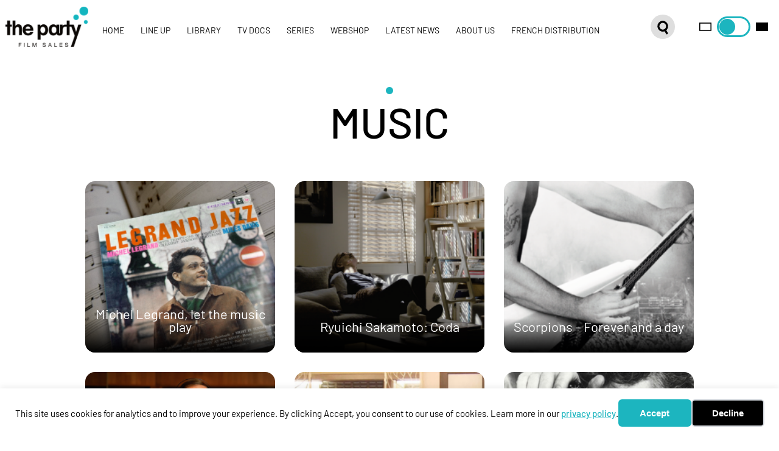

--- FILE ---
content_type: text/html; charset=UTF-8
request_url: https://www.thepartysales.com/tvdoc/music/
body_size: 8137
content:
<!doctype html>
<html lang="en-US">
<head>
	<meta charset="UTF-8">
	<meta name="viewport" content="width=device-width, initial-scale=1">
	<meta name="facebook-domain-verification" content="iffj1hek9hvxpbt120al7p3s886bh5" />
	<link rel="profile" href="https://gmpg.org/xfn/11">

	<title>Music &#8211; The Party Film Sales</title>
<meta name="robots" content="index, follow, max-snippet:-1, max-image-preview:large, max-video-preview:-1">
<link rel="canonical" href="https://www.thepartysales.com/tvdoc/music/">
<meta property="og:url" content="https://www.thepartysales.com/tvdoc/music/">
<meta property="og:site_name" content="The Party Film Sales">
<meta property="og:locale" content="en_US">
<meta property="og:type" content="object">
<meta property="og:title" content="Music - The Party Film Sales">
<meta property="og:description" content="TV Docs tagged Music - The Party Film Sales">
<meta property="og:image" content="https://www.thepartysales.com/wp-content/uploads/2020/01/LOGO_THEPARTY_2020_RVB_N.png">
<meta property="og:image:secure_url" content="https://www.thepartysales.com/wp-content/uploads/2020/01/LOGO_THEPARTY_2020_RVB_N.png">
<meta property="og:image:width" content="2518">
<meta property="og:image:height" content="1229">
<meta name="twitter:card" content="summary">
<meta name="twitter:site" content="https://twitter.com/partyfilmsales">
<meta name="twitter:creator" content="https://twitter.com/partyfilmsales">
<meta name="twitter:title" content="Music - The Party Film Sales">
<meta name="twitter:description" content="TV Docs tagged Music - The Party Film Sales">
<meta name="twitter:image" content="https://www.thepartysales.com/wp-content/uploads/2020/01/LOGO_THEPARTY_2020_RVB_N.png">
<link rel="alternate" type="application/rss+xml" title="The Party Film Sales &raquo; Feed" href="https://www.thepartysales.com/feed/" />
<link rel="alternate" type="application/rss+xml" title="The Party Film Sales &raquo; Comments Feed" href="https://www.thepartysales.com/comments/feed/" />
<link rel="alternate" type="application/rss+xml" title="The Party Film Sales &raquo; Music TVdoc Feed" href="https://www.thepartysales.com/tvdoc/music/feed/" />
<style id='wp-img-auto-sizes-contain-inline-css'>
img:is([sizes=auto i],[sizes^="auto," i]){contain-intrinsic-size:3000px 1500px}
/*# sourceURL=wp-img-auto-sizes-contain-inline-css */
</style>
<style id='wp-emoji-styles-inline-css'>

	img.wp-smiley, img.emoji {
		display: inline !important;
		border: none !important;
		box-shadow: none !important;
		height: 1em !important;
		width: 1em !important;
		margin: 0 0.07em !important;
		vertical-align: -0.1em !important;
		background: none !important;
		padding: 0 !important;
	}
/*# sourceURL=wp-emoji-styles-inline-css */
</style>
<link rel='stylesheet' id='categories-images-styles-css' href='https://www.thepartysales.com/wp-content/plugins/categories-images/assets/css/zci-styles.css?ver=3.3.1' media='all' />
<link rel='stylesheet' id='dashicons-css' href='https://www.thepartysales.com/wp-includes/css/dashicons.min.css?ver=743ab8a4abf6b6ef9170b244ae900bae' media='all' />
<link rel='stylesheet' id='everest-forms-general-css' href='https://www.thepartysales.com/wp-content/plugins/everest-forms/assets/css/everest-forms.css?ver=3.4.1' media='all' />
<link rel='stylesheet' id='jquery-intl-tel-input-css' href='https://www.thepartysales.com/wp-content/plugins/everest-forms/assets/css/intlTelInput.css?ver=3.4.1' media='all' />
<link rel='stylesheet' id='woocommerce-layout-css' href='https://www.thepartysales.com/wp-content/plugins/woocommerce/assets/css/woocommerce-layout.css?ver=10.4.3' media='all' />
<link rel='stylesheet' id='woocommerce-smallscreen-css' href='https://www.thepartysales.com/wp-content/plugins/woocommerce/assets/css/woocommerce-smallscreen.css?ver=10.4.3' media='only screen and (max-width: 768px)' />
<link rel='stylesheet' id='woocommerce-general-css' href='https://www.thepartysales.com/wp-content/plugins/woocommerce/assets/css/woocommerce.css?ver=10.4.3' media='all' />
<style id='woocommerce-inline-inline-css'>
.woocommerce form .form-row .required { visibility: visible; }
/*# sourceURL=woocommerce-inline-inline-css */
</style>
<link rel='stylesheet' id='thepartysales-style-css' href='https://www.thepartysales.com/wp-content/themes/thepartysales-theme/assets/css/style.css?ver=1.0.0' media='all' />
<link rel='stylesheet' id='thepartysales-splideCSS-css' href='https://www.thepartysales.com/wp-content/themes/thepartysales-theme/assets/css/splide.min.css?ver=1.0.0' media='all' />
<script src="https://www.thepartysales.com/wp-includes/js/jquery/jquery.min.js?ver=3.7.1" id="jquery-core-js"></script>
<script src="https://www.thepartysales.com/wp-includes/js/jquery/jquery-migrate.min.js?ver=3.4.1" id="jquery-migrate-js"></script>
<script src="https://www.thepartysales.com/wp-content/plugins/woocommerce/assets/js/jquery-blockui/jquery.blockUI.min.js?ver=2.7.0-wc.10.4.3" id="wc-jquery-blockui-js" defer data-wp-strategy="defer"></script>
<script id="wc-add-to-cart-js-extra">
var wc_add_to_cart_params = {"ajax_url":"/wp-admin/admin-ajax.php","wc_ajax_url":"/?wc-ajax=%%endpoint%%","i18n_view_cart":"View cart","cart_url":"https://www.thepartysales.com/cart/","is_cart":"","cart_redirect_after_add":"no"};
//# sourceURL=wc-add-to-cart-js-extra
</script>
<script src="https://www.thepartysales.com/wp-content/plugins/woocommerce/assets/js/frontend/add-to-cart.min.js?ver=10.4.3" id="wc-add-to-cart-js" defer data-wp-strategy="defer"></script>
<script src="https://www.thepartysales.com/wp-content/plugins/woocommerce/assets/js/js-cookie/js.cookie.min.js?ver=2.1.4-wc.10.4.3" id="wc-js-cookie-js" defer data-wp-strategy="defer"></script>
<script id="woocommerce-js-extra">
var woocommerce_params = {"ajax_url":"/wp-admin/admin-ajax.php","wc_ajax_url":"/?wc-ajax=%%endpoint%%","i18n_password_show":"Show password","i18n_password_hide":"Hide password"};
//# sourceURL=woocommerce-js-extra
</script>
<script src="https://www.thepartysales.com/wp-content/plugins/woocommerce/assets/js/frontend/woocommerce.min.js?ver=10.4.3" id="woocommerce-js" defer data-wp-strategy="defer"></script>
<link rel="https://api.w.org/" href="https://www.thepartysales.com/wp-json/" />	<noscript><style>.woocommerce-product-gallery{ opacity: 1 !important; }</style></noscript>
	<div data-nosnippet class="seopress-user-consent seopress-user-message seopress-user-consent-hide">
        <p>This site uses cookies for analytics and to improve your experience. By clicking Accept, you consent to our use of cookies. Learn more in our <a href="https://www.thepartysales.com/legal-notice/">privacy policy</a>.</p>
        <p>
            <button id="seopress-user-consent-accept" type="button">Accept</button>
            <button type="button" id="seopress-user-consent-close">Decline</button>
        </p>
    </div><div class="seopress-user-consent-backdrop seopress-user-consent-hide"></div><style>.seopress-user-consent {position: fixed;z-index: 8000;display: inline-flex;flex-direction: column;justify-content: center;border: none;box-sizing: border-box;left: 0;right: 0;width: 100%;padding: 18px 24px;bottom:0;text-align:center;background:#FFFFFF;box-shadow: 0 -2px 10px rgba(0, 0, 0, 0.08);}@media (max-width: 782px) {.seopress-user-consent {padding: 16px;}.seopress-user-consent.seopress-user-message {flex-direction: column !important;align-items: stretch;gap: 16px;}.seopress-user-consent.seopress-user-message p:first-child {margin: 0 !important;text-align: center;}.seopress-user-consent.seopress-user-message p:last-child {width: 100%; flex-direction: column;justify-content: stretch;gap: 10px;}.seopress-user-consent.seopress-user-message button {width: 100% !important;min-width: auto !important;}}}.seopress-user-consent.seopress-user-message p:first-child {margin: 0;line-height: 1.6;flex: 1;}.seopress-user-consent p {margin: 0;font-size: 15px;line-height: 1.6;color:#000000;}.seopress-user-consent a{color:#1cb5bf;text-decoration: underline;font-weight: 500;}.seopress-user-consent a:hover{text-decoration: none;opacity: 0.7;}.seopress-user-consent.seopress-user-message {flex-direction: row;align-items: center;gap: 24px;}.seopress-user-consent.seopress-user-message p:last-child {display: flex;gap: 12px;justify-content: flex-end;flex-wrap: nowrap;margin: 0;flex-shrink: 0;}.seopress-user-consent button {padding: 12px 24px;border: none;border-radius: 6px;font-size: 15px;font-weight: 600;cursor: pointer;transition: all 0.2s ease;flex: 0 1 auto;min-width: 120px;background:#1cb5bf;color:#ffffff;}.seopress-user-consent button:hover{transform: translateY(-1px);box-shadow: 0 2px 8px rgba(0, 0, 0, 0.15);background:#1cb5bf;color:#ffffff;}#seopress-user-consent-close{border: 2px solid #d1d5db !important;background:#000000;color:#ffffff;}#seopress-user-consent-close:hover{background:#f9fafb;border-color: #9ca3af !important;color:#1f2937;}@media (max-width: 480px) {.seopress-user-consent.seopress-user-message p:last-child {flex-direction: column;}.seopress-user-consent button {width: 100%;min-width: auto;}}.seopress-user-consent-hide{display:none !important;}.seopress-edit-choice{
        background: none;
        justify-content: flex-start;
        align-items: flex-start;
        z-index: 7999;
        border: none;
        width: auto;
        transform: none !important;
        left: 20px !important;
        right: auto !important;
        bottom: 20px;
        top: auto;
        box-shadow: none;
        padding: 0;
    }</style><link rel="icon" href="https://www.thepartysales.com/wp-content/uploads/2020/06/cropped-cropped-favicon-32x32.png" sizes="32x32" />
<link rel="icon" href="https://www.thepartysales.com/wp-content/uploads/2020/06/cropped-cropped-favicon-192x192.png" sizes="192x192" />
<link rel="apple-touch-icon" href="https://www.thepartysales.com/wp-content/uploads/2020/06/cropped-cropped-favicon-180x180.png" />
<meta name="msapplication-TileImage" content="https://www.thepartysales.com/wp-content/uploads/2020/06/cropped-cropped-favicon-270x270.png" />

	<style>
	.related.products,
	.product_meta{
		visibility:hidden;
	}
	.woocommerce-Price-amount{
		color:black;
	}
	.woocommerce-form{
		padding:40px;
		box-shadow: 0 2px 12px rgb(0,0,0, .1);
		border-radius:4px;
	}
	.woocommerce-form label{
		font-size:11px;
		text-transform:uppercase;
	}
	.woocommerce-form .lost_password{
		font-size:14px;
	}
	.woocommerce-MyAccount-navigation li a{
		display:block;
		padding:20px;
		margin-bottom:1px;
		text-decoration:none;
		background-color:#fbfbfb;
	}
	.woocommerce-MyAccount-navigation li a:hover{
		background-color:#efefef;
	}
	.woocommerce a.button.alt,
	.woocommerce a.button.alt:hover,
	.woocommerce button.button.alt,
	.woocommerce button.button.alt:hover{
		background-color:#1CB5BF;
	}
	.woocommerce-account .entry-content{
		margin-top:100px;
	}
	.wsmovie-template-default .woocommerce-Price-amount{
		color:white;
	}
	#customer_details .input-text{
		padding:1em;
	}
	#customer_details h3{
		font-size:28px;
	}
	/* .wc_payment_method{
		display:none;
	} */
    .comments-area {
        display:none;
    }
	</style>

	<script type="text/javascript">
		ajaxurl = 'https://www.thepartysales.com/wp-admin/admin-ajax.php';
	</script>

	<script type="text/javascript" src="https://cdnjs.cloudflare.com/ajax/libs/jquery/3.5.1/jquery.min.js"></script>

	<!-- Global site tag (gtag.js) - Google Analytics -->
	<script async src="https://www.googletagmanager.com/gtag/js?id=UA-169276667-1"></script>
	<script>
	window.dataLayer = window.dataLayer || [];
	function gtag(){dataLayer.push(arguments);}
	gtag('js', new Date());

	gtag('config', 'UA-169276667-1');
	</script>

	<!-- Facebook Pixel Code -->
	<script>
	!function(f,b,e,v,n,t,s)
	{if(f.fbq)return;n=f.fbq=function(){n.callMethod?
	n.callMethod.apply(n,arguments):n.queue.push(arguments)};
	if(!f._fbq)f._fbq=n;n.push=n;n.loaded=!0;n.version='2.0';
	n.queue=[];t=b.createElement(e);t.async=!0;
	t.src=v;s=b.getElementsByTagName(e)[0];
	s.parentNode.insertBefore(t,s)}(window, document,'script',
	'https://connect.facebook.net/en_US/fbevents.js');
	fbq('init', '963687927403816');
	fbq('track', 'PageView');
	</script>

<link rel='stylesheet' id='wc-blocks-style-css' href='https://www.thepartysales.com/wp-content/plugins/woocommerce/assets/client/blocks/wc-blocks.css?ver=wc-10.4.3' media='all' />
</head>

<body data-rsssl=1 class="archive tax-movieTVdoc term-music term-136 wp-theme-thepartysales-theme theme-thepartysales-theme everest-forms-no-js woocommerce-no-js hfeed no-sidebar">
<div id="page" class="site">
	<a class="skip-link screen-reader-text" href="#primary">Skip to content</a>

	<div class="simple-search">
		<button class="close ttu"></button>
		<section id="search-3" class="widget widget_search align-right"><form role="search" method="get" class="search-form" action="https://www.thepartysales.com/">
				<label>
					<span class="screen-reader-text">Search for:</span>
					<input type="search" class="search-field" placeholder="Search &hellip;" value="" name="s" />
				</label>
				<input type="submit" class="search-submit" value="Search" />
			</form></section>	</div>

	<button id="backtotop"></button>

	<header id="masthead">
				<div class="site-header">
			<div class="left">
				<a href="/" class="site-branding logoSwitch"></a><!-- .site-branding -->

				<nav id="site-navigation" class="main-navigation menu-cloudy">
					<button class="menu-toggle" aria-controls="primary-menu" aria-expanded="false">Primary Menu</button>
					<div class="menu-menu-1-container"><ul id="primary-menu" class="menu"><li id="menu-item-10787" class="menu-item menu-item-type-post_type menu-item-object-page menu-item-home menu-item-10787"><a href="https://www.thepartysales.com/">Home</a></li>
<li id="menu-item-155" class="menu-item menu-item-type-post_type menu-item-object-page menu-item-155"><a href="https://www.thepartysales.com/https-www-thepartysales-com-wp-content-uploads-2025-10-the-party_fall-2025_septembre_final-pdf/">Line up</a></li>
<li id="menu-item-2725" class="menu-item menu-item-type-post_type menu-item-object-page menu-item-2725"><a href="https://www.thepartysales.com/library/">Library</a></li>
<li id="menu-item-157" class="menu-item menu-item-type-post_type menu-item-object-page menu-item-157"><a href="https://www.thepartysales.com/tv-docs/">TV Docs</a></li>
<li id="menu-item-10557" class="menu-item menu-item-type-post_type menu-item-object-page menu-item-10557"><a href="https://www.thepartysales.com/series/">Series</a></li>
<li id="menu-item-5427" class="menu-item menu-item-type-post_type menu-item-object-page menu-item-5427"><a href="https://www.thepartysales.com/webshop/">Webshop</a></li>
<li id="menu-item-1506" class="menu-item menu-item-type-post_type menu-item-object-page current_page_parent menu-item-1506"><a href="https://www.thepartysales.com/festivals-markets/">latest news</a></li>
<li id="menu-item-206" class="menu-item menu-item-type-post_type menu-item-object-page menu-item-206"><a href="https://www.thepartysales.com/about-us/">About us</a></li>
<li id="menu-item-207" class="menu-item menu-item-type-custom menu-item-object-custom menu-item-207"><a target="_blank" href="https://www.jour2fete.com/">French distribution</a></li>
</ul></div>				</nav><!-- #site-navigation -->
			</div>
			<div class="right">
				<button class="searchButton"></button>
				<span class="switch light"></span>
				<label class="theme-switch" for="checkbox">
					<input type="checkbox" id="checkbox" />
					<div class="slider round"></div>
				</label>
				<span class="switch dark"></span>
			</div>
		</div>

		<nav class="menu-overlay">
			<input type="checkbox" id="mobilemenu" class="menu-overlay__checkbox">
			<label for="mobilemenu" class="menu-overlay__btn">
				<img src="/wp-content/themes/thepartysales-theme/assets/images/thepartysales_circles.png" alt="favicon the party film sales">
			</label>
			<div class="menu-overlay__wrapper">
				<div class="menu-menu-1-container"><ul id="primary-menu" class="menu"><li class="menu-item menu-item-type-post_type menu-item-object-page menu-item-home menu-item-10787"><a href="https://www.thepartysales.com/">Home</a></li>
<li class="menu-item menu-item-type-post_type menu-item-object-page menu-item-155"><a href="https://www.thepartysales.com/https-www-thepartysales-com-wp-content-uploads-2025-10-the-party_fall-2025_septembre_final-pdf/">Line up</a></li>
<li class="menu-item menu-item-type-post_type menu-item-object-page menu-item-2725"><a href="https://www.thepartysales.com/library/">Library</a></li>
<li class="menu-item menu-item-type-post_type menu-item-object-page menu-item-157"><a href="https://www.thepartysales.com/tv-docs/">TV Docs</a></li>
<li class="menu-item menu-item-type-post_type menu-item-object-page menu-item-10557"><a href="https://www.thepartysales.com/series/">Series</a></li>
<li class="menu-item menu-item-type-post_type menu-item-object-page menu-item-5427"><a href="https://www.thepartysales.com/webshop/">Webshop</a></li>
<li class="menu-item menu-item-type-post_type menu-item-object-page current_page_parent menu-item-1506"><a href="https://www.thepartysales.com/festivals-markets/">latest news</a></li>
<li class="menu-item menu-item-type-post_type menu-item-object-page menu-item-206"><a href="https://www.thepartysales.com/about-us/">About us</a></li>
<li class="menu-item menu-item-type-custom menu-item-object-custom menu-item-207"><a target="_blank" href="https://www.jour2fete.com/">French distribution</a></li>
</ul></div>			</div>
		</nav>
	</header><!-- #masthead -->

	<main id="primary" class="site-main">
		<section class="container p-top">
			
				<header class="page-header align-center">
					<h1 class="page-title mainTitle ttu">Music				</header><!-- .page-header -->

				<div class="container p-top">
					<div class="wrapper">
						<div class="grid-3 has-gutter-l">

							
<article class="movie-card col-1">
	<div class="content">
		<!-- <img width="340" height="215" src="https://www.thepartysales.com/wp-content/uploads/2021/01/Michel-Legrand-vignette.png" class="attachment-post-thumbnail size-post-thumbnail wp-post-image" alt="" decoding="async" fetchpriority="high" srcset="https://www.thepartysales.com/wp-content/uploads/2021/01/Michel-Legrand-vignette.png 340w, https://www.thepartysales.com/wp-content/uploads/2021/01/Michel-Legrand-vignette-300x190.png 300w" sizes="(max-width: 340px) 100vw, 340px" /> -->
		<h2 class="card_content_title">Michel Legrand, let the music play</h2>
		<p>Grégory Monro</p>
	</div>
	<div class="transimg" style="background-image: url(https://www.thepartysales.com/wp-content/uploads/2021/01/Michel-Legrand-vignette.png) !important;
							background-size: cover !important;
							background-repeat: no-repeat !important;
							background-position: center center !important;">
	</div>
	<a href="https://www.thepartysales.com/movie/michel-legrand-let-the-music-play/" title="read more about Michel Legrand, let the music play"></a>
</article>
<article class="movie-card col-1">
	<div class="content">
		<!-- <img width="340" height="215" src="https://www.thepartysales.com/wp-content/uploads/2021/08/Vignette-Film-featured-24.png" class="attachment-post-thumbnail size-post-thumbnail wp-post-image" alt="Coda - Feature image" decoding="async" srcset="https://www.thepartysales.com/wp-content/uploads/2021/08/Vignette-Film-featured-24.png 340w, https://www.thepartysales.com/wp-content/uploads/2021/08/Vignette-Film-featured-24-300x190.png 300w" sizes="(max-width: 340px) 100vw, 340px" /> -->
		<h2 class="card_content_title">Ryuichi Sakamoto: Coda</h2>
		<p>Stephen Nomura Schible</p>
	</div>
	<div class="transimg" style="background-image: url(https://www.thepartysales.com/wp-content/uploads/2021/08/Vignette-Film-featured-24.png) !important;
							background-size: cover !important;
							background-repeat: no-repeat !important;
							background-position: center center !important;">
	</div>
	<a href="https://www.thepartysales.com/movie/ryuichi-sakamoto-coda/" title="read more about Ryuichi Sakamoto: Coda"></a>
</article>
<article class="movie-card col-1">
	<div class="content">
		<!-- <img width="340" height="215" src="https://www.thepartysales.com/wp-content/uploads/2020/08/Vignette-Film-2-1.png" class="attachment-post-thumbnail size-post-thumbnail wp-post-image" alt="" decoding="async" srcset="https://www.thepartysales.com/wp-content/uploads/2020/08/Vignette-Film-2-1.png 340w, https://www.thepartysales.com/wp-content/uploads/2020/08/Vignette-Film-2-1-300x190.png 300w" sizes="(max-width: 340px) 100vw, 340px" /> -->
		<h2 class="card_content_title">Scorpions &#8211; Forever and a day</h2>
		<p>Katja Von Garnier</p>
	</div>
	<div class="transimg" style="background-image: url(https://www.thepartysales.com/wp-content/uploads/2020/08/Vignette-Film-2-1.png) !important;
							background-size: cover !important;
							background-repeat: no-repeat !important;
							background-position: center center !important;">
	</div>
	<a href="https://www.thepartysales.com/movie/scorpions-forever-and-a-day/" title="read more about Scorpions &#8211; Forever and a day"></a>
</article>
<article class="movie-card col-1">
	<div class="content">
		<!-- <img width="340" height="215" src="https://www.thepartysales.com/wp-content/uploads/2021/02/Vignette-Film-2-3.png" class="attachment-post-thumbnail size-post-thumbnail wp-post-image" alt="" decoding="async" loading="lazy" srcset="https://www.thepartysales.com/wp-content/uploads/2021/02/Vignette-Film-2-3.png 340w, https://www.thepartysales.com/wp-content/uploads/2021/02/Vignette-Film-2-3-300x190.png 300w" sizes="auto, (max-width: 340px) 100vw, 340px" /> -->
		<h2 class="card_content_title">Paco de Lucia: a Journey</h2>
		<p>Curro Sanchez</p>
	</div>
	<div class="transimg" style="background-image: url(https://www.thepartysales.com/wp-content/uploads/2021/02/Vignette-Film-2-3.png) !important;
							background-size: cover !important;
							background-repeat: no-repeat !important;
							background-position: center center !important;">
	</div>
	<a href="https://www.thepartysales.com/movie/paco-de-lucia-a-journey/" title="read more about Paco de Lucia: a Journey"></a>
</article>
<article class="movie-card col-1">
	<div class="content">
		<!-- <img width="340" height="215" src="https://www.thepartysales.com/wp-content/uploads/2020/09/Vignette-Film_Beatocello.png" class="attachment-post-thumbnail size-post-thumbnail wp-post-image" alt="Beatocello by Georges Gachot" decoding="async" loading="lazy" srcset="https://www.thepartysales.com/wp-content/uploads/2020/09/Vignette-Film_Beatocello.png 340w, https://www.thepartysales.com/wp-content/uploads/2020/09/Vignette-Film_Beatocello-300x190.png 300w" sizes="auto, (max-width: 340px) 100vw, 340px" /> -->
		<h2 class="card_content_title">Beatocello&#8217;s umbrella</h2>
		<p>Georges Gachot</p>
	</div>
	<div class="transimg" style="background-image: url(https://www.thepartysales.com/wp-content/uploads/2020/09/Vignette-Film_Beatocello.png) !important;
							background-size: cover !important;
							background-repeat: no-repeat !important;
							background-position: center center !important;">
	</div>
	<a href="https://www.thepartysales.com/movie/beatocellos-umbrella/" title="read more about Beatocello&#8217;s umbrella"></a>
</article>
<article class="movie-card col-1">
	<div class="content">
		<!-- <img width="340" height="215" src="https://www.thepartysales.com/wp-content/uploads/2021/01/Souveniers-of-Serge-vignette.png" class="attachment-post-thumbnail size-post-thumbnail wp-post-image" alt="" decoding="async" loading="lazy" srcset="https://www.thepartysales.com/wp-content/uploads/2021/01/Souveniers-of-Serge-vignette.png 340w, https://www.thepartysales.com/wp-content/uploads/2021/01/Souveniers-of-Serge-vignette-300x190.png 300w" sizes="auto, (max-width: 340px) 100vw, 340px" /> -->
		<h2 class="card_content_title">Souvenirs of Serge</h2>
		<p>Jane Birkin</p>
	</div>
	<div class="transimg" style="background-image: url(https://www.thepartysales.com/wp-content/uploads/2021/01/Souveniers-of-Serge-vignette.png) !important;
							background-size: cover !important;
							background-repeat: no-repeat !important;
							background-position: center center !important;">
	</div>
	<a href="https://www.thepartysales.com/movie/souvenirs-of-serge/" title="read more about Souvenirs of Serge"></a>
</article>
<article class="movie-card col-1">
	<div class="content">
		<!-- <img width="340" height="215" src="https://www.thepartysales.com/wp-content/uploads/2021/02/Leonard_Cohen-vignette.png" class="attachment-post-thumbnail size-post-thumbnail wp-post-image" alt="" decoding="async" loading="lazy" srcset="https://www.thepartysales.com/wp-content/uploads/2021/02/Leonard_Cohen-vignette.png 340w, https://www.thepartysales.com/wp-content/uploads/2021/02/Leonard_Cohen-vignette-300x190.png 300w" sizes="auto, (max-width: 340px) 100vw, 340px" /> -->
		<h2 class="card_content_title">Leonard Cohen, Spring 1996</h2>
		<p>Armelle Brusq</p>
	</div>
	<div class="transimg" style="background-image: url(https://www.thepartysales.com/wp-content/uploads/2021/02/Leonard_Cohen-vignette.png) !important;
							background-size: cover !important;
							background-repeat: no-repeat !important;
							background-position: center center !important;">
	</div>
	<a href="https://www.thepartysales.com/movie/leonard-cohen-portrait-of-the-artist/" title="read more about Leonard Cohen, Spring 1996"></a>
</article>
					</div>
				</div>
			</div>

		</section>
	</main><!-- #main -->


	<footer id="colophon" class="site-footer container p-top">
		<div class="wrapper sidebar">
			<section id="text-12" class="widget widget_text">			<div class="textwidget"><p><img loading="lazy" decoding="async" class="wp-image-5219 alignleft" src="https://www.thepartysales.com/wp-content/uploads/2021/10/EU-flag-Crea-EU-MEDIA-BW-EN-1.png" alt="" width="245" height="85" srcset="https://www.thepartysales.com/wp-content/uploads/2021/10/EU-flag-Crea-EU-MEDIA-BW-EN-1.png 2145w, https://www.thepartysales.com/wp-content/uploads/2021/10/EU-flag-Crea-EU-MEDIA-BW-EN-1-300x104.png 300w, https://www.thepartysales.com/wp-content/uploads/2021/10/EU-flag-Crea-EU-MEDIA-BW-EN-1-1024x354.png 1024w, https://www.thepartysales.com/wp-content/uploads/2021/10/EU-flag-Crea-EU-MEDIA-BW-EN-1-768x266.png 768w, https://www.thepartysales.com/wp-content/uploads/2021/10/EU-flag-Crea-EU-MEDIA-BW-EN-1-1536x531.png 1536w, https://www.thepartysales.com/wp-content/uploads/2021/10/EU-flag-Crea-EU-MEDIA-BW-EN-1-2048x708.png 2048w, https://www.thepartysales.com/wp-content/uploads/2021/10/EU-flag-Crea-EU-MEDIA-BW-EN-1-504x174.png 504w" sizes="auto, (max-width: 245px) 100vw, 245px" /></p>
<p>With the support of <strong>Creative Europe </strong></p>
<p><strong>MEDIA Programme </strong><strong>of the European Union</strong></p>
</div>
		</section><section id="text-11" class="widget widget_text">			<div class="textwidget"></div>
		</section><section id="text-14" class="widget widget_text">			<div class="textwidget"><p><strong>CONTACT</strong></p>
<p><strong>The Party Film Sales</strong></p>
<p>16 rue Frochot, 75009 Paris, France</p>
<p>Phone : +33(0)1 76 21 51 77</p>
<p><a href="https://www.thepartysales.com/contact-us">Send us an email</a></p>
</div>
		</section>		</div>
		<div class="align-center">
			<a href="https://www.facebook.com/thepartyfilmsales" title="join facebook page the party film sales" class="social facebook" target="_blank"></a>
			<a href="https://www.instagram.com/thepartyfilmsales/" title="join instagram community the party film sales" class="social instagram" target="_blank"></a>
			<a href="https://twitter.com/partyfilmsales" title="join twitter account the party film sales" class="social twitter" target="_blank"></a>
			<div style="width:200px;margin:1em auto"><img src="https://www.thepartysales.com/wp-content/uploads/2020/06/thepartyfilmsales_logo_white.png" alt="logo The Party Film Sales" style="width:100%;"></div>
			<div class="site-info wrapper">
				<p>© ThePartyFilmSales 2020 ,all rights reserved | <a href="https://www.thepartysales.com/legal-notice/" title="read the legal notice The Party Film Sales">Legal Notice</a> | Design & Development by <a href="https://tpanetworks.com/" target="_blank" title="Creation of websites and product catalogs for films distributors">tpa networks</a></p>
			</div><!-- .site-info -->
		</div>
	</footer><!-- #colophon -->
</div><!-- #page -->

<script type="speculationrules">
{"prefetch":[{"source":"document","where":{"and":[{"href_matches":"/*"},{"not":{"href_matches":["/wp-*.php","/wp-admin/*","/wp-content/uploads/*","/wp-content/*","/wp-content/plugins/*","/wp-content/themes/thepartysales-theme/*","/*\\?(.+)"]}},{"not":{"selector_matches":"a[rel~=\"nofollow\"]"}},{"not":{"selector_matches":".no-prefetch, .no-prefetch a"}}]},"eagerness":"conservative"}]}
</script>
	<script type="text/javascript">
		var c = document.body.className;
		c = c.replace( /everest-forms-no-js/, 'everest-forms-js' );
		document.body.className = c;
	</script>
		<script>
		(function () {
			var c = document.body.className;
			c = c.replace(/woocommerce-no-js/, 'woocommerce-js');
			document.body.className = c;
		})();
	</script>
	<script src="https://www.thepartysales.com/wp-content/themes/thepartysales-theme/assets/js/custom-min.js?ver=1.0.0" id="thepartysales-js-js"></script>
<script src="https://www.thepartysales.com/wp-content/themes/thepartysales-theme/assets/js/splide.min.js?ver=1.0.0" id="thepartysales-splideJS-js"></script>
<script src="https://www.thepartysales.com/wp-content/themes/thepartysales-theme/js/navigation.js?ver=1.0.0" id="thepartysales-navigation-js"></script>
<script src="https://www.thepartysales.com/wp-content/themes/thepartysales-theme/js/skip-link-focus-fix.js?ver=1.0.0" id="thepartysales-skip-link-focus-fix-js"></script>
<script src="https://www.thepartysales.com/wp-content/plugins/woocommerce/assets/js/sourcebuster/sourcebuster.min.js?ver=10.4.3" id="sourcebuster-js-js"></script>
<script id="wc-order-attribution-js-extra">
var wc_order_attribution = {"params":{"lifetime":1.0e-5,"session":30,"base64":false,"ajaxurl":"https://www.thepartysales.com/wp-admin/admin-ajax.php","prefix":"wc_order_attribution_","allowTracking":true},"fields":{"source_type":"current.typ","referrer":"current_add.rf","utm_campaign":"current.cmp","utm_source":"current.src","utm_medium":"current.mdm","utm_content":"current.cnt","utm_id":"current.id","utm_term":"current.trm","utm_source_platform":"current.plt","utm_creative_format":"current.fmt","utm_marketing_tactic":"current.tct","session_entry":"current_add.ep","session_start_time":"current_add.fd","session_pages":"session.pgs","session_count":"udata.vst","user_agent":"udata.uag"}};
//# sourceURL=wc-order-attribution-js-extra
</script>
<script src="https://www.thepartysales.com/wp-content/plugins/woocommerce/assets/js/frontend/order-attribution.min.js?ver=10.4.3" id="wc-order-attribution-js"></script>
<script src="https://www.thepartysales.com/wp-content/plugins/wp-seopress/assets/js/seopress-cookies.min.js?ver=9.4.1" id="seopress-cookies-js"></script>
<script id="seopress-cookies-ajax-js-extra">
var seopressAjaxGAUserConsent = {"seopress_nonce":"187aa2dbc9","seopress_cookies_user_consent":"https://www.thepartysales.com/wp-admin/admin-ajax.php","seopress_cookies_expiration_days":"30"};
//# sourceURL=seopress-cookies-ajax-js-extra
</script>
<script src="https://www.thepartysales.com/wp-content/plugins/wp-seopress/assets/js/seopress-cookies-ajax.min.js?ver=9.4.1" id="seopress-cookies-ajax-js"></script>
<script id="wp-emoji-settings" type="application/json">
{"baseUrl":"https://s.w.org/images/core/emoji/17.0.2/72x72/","ext":".png","svgUrl":"https://s.w.org/images/core/emoji/17.0.2/svg/","svgExt":".svg","source":{"concatemoji":"https://www.thepartysales.com/wp-includes/js/wp-emoji-release.min.js?ver=743ab8a4abf6b6ef9170b244ae900bae"}}
</script>
<script type="module">
/*! This file is auto-generated */
const a=JSON.parse(document.getElementById("wp-emoji-settings").textContent),o=(window._wpemojiSettings=a,"wpEmojiSettingsSupports"),s=["flag","emoji"];function i(e){try{var t={supportTests:e,timestamp:(new Date).valueOf()};sessionStorage.setItem(o,JSON.stringify(t))}catch(e){}}function c(e,t,n){e.clearRect(0,0,e.canvas.width,e.canvas.height),e.fillText(t,0,0);t=new Uint32Array(e.getImageData(0,0,e.canvas.width,e.canvas.height).data);e.clearRect(0,0,e.canvas.width,e.canvas.height),e.fillText(n,0,0);const a=new Uint32Array(e.getImageData(0,0,e.canvas.width,e.canvas.height).data);return t.every((e,t)=>e===a[t])}function p(e,t){e.clearRect(0,0,e.canvas.width,e.canvas.height),e.fillText(t,0,0);var n=e.getImageData(16,16,1,1);for(let e=0;e<n.data.length;e++)if(0!==n.data[e])return!1;return!0}function u(e,t,n,a){switch(t){case"flag":return n(e,"\ud83c\udff3\ufe0f\u200d\u26a7\ufe0f","\ud83c\udff3\ufe0f\u200b\u26a7\ufe0f")?!1:!n(e,"\ud83c\udde8\ud83c\uddf6","\ud83c\udde8\u200b\ud83c\uddf6")&&!n(e,"\ud83c\udff4\udb40\udc67\udb40\udc62\udb40\udc65\udb40\udc6e\udb40\udc67\udb40\udc7f","\ud83c\udff4\u200b\udb40\udc67\u200b\udb40\udc62\u200b\udb40\udc65\u200b\udb40\udc6e\u200b\udb40\udc67\u200b\udb40\udc7f");case"emoji":return!a(e,"\ud83e\u1fac8")}return!1}function f(e,t,n,a){let r;const o=(r="undefined"!=typeof WorkerGlobalScope&&self instanceof WorkerGlobalScope?new OffscreenCanvas(300,150):document.createElement("canvas")).getContext("2d",{willReadFrequently:!0}),s=(o.textBaseline="top",o.font="600 32px Arial",{});return e.forEach(e=>{s[e]=t(o,e,n,a)}),s}function r(e){var t=document.createElement("script");t.src=e,t.defer=!0,document.head.appendChild(t)}a.supports={everything:!0,everythingExceptFlag:!0},new Promise(t=>{let n=function(){try{var e=JSON.parse(sessionStorage.getItem(o));if("object"==typeof e&&"number"==typeof e.timestamp&&(new Date).valueOf()<e.timestamp+604800&&"object"==typeof e.supportTests)return e.supportTests}catch(e){}return null}();if(!n){if("undefined"!=typeof Worker&&"undefined"!=typeof OffscreenCanvas&&"undefined"!=typeof URL&&URL.createObjectURL&&"undefined"!=typeof Blob)try{var e="postMessage("+f.toString()+"("+[JSON.stringify(s),u.toString(),c.toString(),p.toString()].join(",")+"));",a=new Blob([e],{type:"text/javascript"});const r=new Worker(URL.createObjectURL(a),{name:"wpTestEmojiSupports"});return void(r.onmessage=e=>{i(n=e.data),r.terminate(),t(n)})}catch(e){}i(n=f(s,u,c,p))}t(n)}).then(e=>{for(const n in e)a.supports[n]=e[n],a.supports.everything=a.supports.everything&&a.supports[n],"flag"!==n&&(a.supports.everythingExceptFlag=a.supports.everythingExceptFlag&&a.supports[n]);var t;a.supports.everythingExceptFlag=a.supports.everythingExceptFlag&&!a.supports.flag,a.supports.everything||((t=a.source||{}).concatemoji?r(t.concatemoji):t.wpemoji&&t.twemoji&&(r(t.twemoji),r(t.wpemoji)))});
//# sourceURL=https://www.thepartysales.com/wp-includes/js/wp-emoji-loader.min.js
</script>

<script defer src="https://static.cloudflareinsights.com/beacon.min.js/vcd15cbe7772f49c399c6a5babf22c1241717689176015" integrity="sha512-ZpsOmlRQV6y907TI0dKBHq9Md29nnaEIPlkf84rnaERnq6zvWvPUqr2ft8M1aS28oN72PdrCzSjY4U6VaAw1EQ==" data-cf-beacon='{"version":"2024.11.0","token":"1d0a00c22584485b9281521fafe43447","r":1,"server_timing":{"name":{"cfCacheStatus":true,"cfEdge":true,"cfExtPri":true,"cfL4":true,"cfOrigin":true,"cfSpeedBrain":true},"location_startswith":null}}' crossorigin="anonymous"></script>
</body>
</html>


--- FILE ---
content_type: text/css
request_url: https://www.thepartysales.com/wp-content/themes/thepartysales-theme/assets/css/style.css?ver=1.0.0
body_size: 8168
content:
@charset "UTF-8";:root{--primary-color: #1CB5BF;--secondary-color: #1CB5BF;--font-color: #000000;--bg-color: #ffffff;--heading-color: #000000;--bg-section: #F8F8F8 }[data-theme=dark]{--primary-color: #1CB5BF;--secondary-color: #1CB5BF;--font-color: #ffffff;--bg-color: #1b1b1b;--heading-color: #ffffff;--bg-section: #2c2c2c }
/*!!! NO CHANGE CALC !!!*/
@keyframes menuDisplay{0%{opacity:0}to{opacity:100%}}@keyframes menuFade{0%{opacity:0;top:-20px}to{top:0;opacity:100%}}@keyframes fadeIn{0%{opacity:0}to{opacity:1}}@keyframes fadeInRight{0%{opacity:0;transform:translate3d(100%,0,0)}to{opacity:.5;transform:translate3d(0,0,0)}}a,abbr,acronym,address,applet,article,aside,audio,b,big,body,canvas,caption,center,cite,code,dd,del,details,dfn,div,dl,dt,em,embed,fieldset,figcaption,figure,footer,form,h1,h4,h5,h6,header,hgroup,html,i,iframe,img,ins,kbd,label,legend,li,mark,menu,nav,object,ol,output,pre,q,ruby,s,samp,section,small,span,strike,strong,sub,summary,sup,table,tbody,td,tfoot,th,thead,time,tr,tt,u,ul,var,video{margin:0;padding:0;border:0;font:inherit;vertical-align:baseline}blockquote,h2,h3,p{padding:0;border:0;font:inherit;vertical-align:baseline}article,aside,details,figcaption,figure,footer,header,hgroup,menu,nav,section{display:block}body{line-height:1;font-size:18px;color:var(--font-color);font-family:Barlow;background-color:var(--bg-color);transition:all 750ms}ol,ul{list-style:none}blockquote,q{quotes:none}blockquote:after,q:after,q:before{content:none}table{border-collapse:collapse;border-spacing:0}@media (min-width:480px){[class*=" grid-"],[class^=grid-]{display:grid;grid-auto-flow:dense}[class*=" grid-"].has-gutter,[class^=grid-].has-gutter{grid-gap:1rem}[class*=" grid-"].has-gutter-l,[class^=grid-].has-gutter-l{grid-gap:2rem}[class*=" grid-"].has-gutter-xl,[class^=grid-].has-gutter-xl{grid-gap:4rem}.autogrid,.grid{display:grid;grid-auto-flow:column;grid-auto-columns:1fr}.autogrid.has-gutter,.grid.has-gutter{grid-column-gap:1rem}.autogrid.has-gutter-l,.grid.has-gutter-l{grid-column-gap:2rem}.autogrid.has-gutter-xl,.grid.has-gutter-xl{grid-column-gap:4rem}}[class*=grid-2]{grid-template-columns:repeat(2,1fr)}[class*=grid-3]{grid-template-columns:repeat(3,1fr)}[class*=grid-4]{grid-template-columns:repeat(4,1fr)}[class*=grid-5]{grid-template-columns:repeat(5,1fr)}[class*=grid-6]{grid-template-columns:repeat(6,1fr)}[class*=grid-7]{grid-template-columns:repeat(7,1fr)}[class*=grid-8]{grid-template-columns:repeat(8,1fr)}[class*=grid-9]{grid-template-columns:repeat(9,1fr)}[class*=grid-10]{grid-template-columns:repeat(10,1fr)}[class*=grid-11]{grid-template-columns:repeat(11,1fr)}[class*=grid-12]{grid-template-columns:repeat(12,1fr)}[class*=col-1]{grid-column:auto/span 1}[class*=row-1]{grid-row:auto/span 1}[class*=col-2]{grid-column:auto/span 2}[class*=row-2]{grid-row:auto/span 2}[class*=col-3]{grid-column:auto/span 3}[class*=row-3]{grid-row:auto/span 3}[class*=col-4]{grid-column:auto/span 4}[class*=row-4]{grid-row:auto/span 4}[class*=col-5]{grid-column:auto/span 5}[class*=row-5]{grid-row:auto/span 5}[class*=col-6]{grid-column:auto/span 6}[class*=row-6]{grid-row:auto/span 6}[class*=col-7]{grid-column:auto/span 7}[class*=row-7]{grid-row:auto/span 7}[class*=col-8]{grid-column:auto/span 8}[class*=row-8]{grid-row:auto/span 8}[class*=col-9]{grid-column:auto/span 9}[class*=row-9]{grid-row:auto/span 9}[class*=col-10]{grid-column:auto/span 10}[class*=row-10]{grid-row:auto/span 10}[class*=col-11]{grid-column:auto/span 11}[class*=row-11]{grid-row:auto/span 11}[class*=col-12]{grid-column:auto/span 12}[class*=row-12]{grid-row:auto/span 12}@media (min-width:480px) and (max-width:767px){[class*=grid-][class*=-small-1]{grid-template-columns:repeat(1,1fr)}[class*=col-][class*=-small-1]{grid-column:auto/span 1}[class*=grid-][class*=-small-2]{grid-template-columns:repeat(2,1fr)}[class*=col-][class*=-small-2]{grid-column:auto/span 2}[class*=grid-][class*=-small-3]{grid-template-columns:repeat(3,1fr)}[class*=col-][class*=-small-3]{grid-column:auto/span 3}[class*=grid-][class*=-small-4]{grid-template-columns:repeat(4,1fr)}[class*=col-][class*=-small-4]{grid-column:auto/span 4}[class*=-small-all]{grid-column:1/-1}}.item-first{order:-1}.item-last{order:1}.grid-offset{visibility:hidden}.col-all{grid-column:1/-1}.row-all{grid-row:1/-1}.festivals p{position:relative;display:flex;align-items:center;padding-left:1.8em;margin-bottom:1.8em}.festivals p:before{content:" ";position:absolute;left:0;width:1.2em;height:1.2em;background-image:url(../images/award.svg);background-repeat:no-repeat;background-size:contain;background-position:center center}.festivals p:last-child{margin-bottom:0}.press-officer{margin-bottom:2em}blockquote{position:relative;margin:2em 0 0;padding-left:1.5em}blockquote:before{content:"";position:absolute;top:-10px;left:0;width:20px;height:20px;background-image:url(../images/quote.svg);background-size:contain;background-position:center center;background-repeat:no-repeat}.download{padding:1.5em}.download.isHidden{display:none}.artwork{position:relative;margin-bottom:2em}@media screen and (max-width:768px){.artwork{margin-top:2em}}.artwork img{width:100%;margin:0 auto;background-color:#fff;box-shadow:0 3px 27px rgba(0,0,0,.3)}@media screen and (max-width:768px){.download{margin-top:3em}.artwork img{width:90%}}html{font-size:100%}.container{position:relative;padding:0 0 3em}.p-top{padding-top:3em}.wrapper{position:relative;max-width:1000px;margin:0 auto}@media screen and (max-width:768px){.container{padding:0 0 3em}.p-top{padding-top:3em}.wrapper{padding:0 10px}}.downloads{margin-bottom:1em;padding:1em;background-color:#f8f8f8}.downloads p:last-child {margin-bottom:0}p.label{font-weight:500;margin-bottom:0}.has-bckg--colored{margin-bottom:3em;color:#fff;background-color:#1cb5bf}.has-bckg--grey{background-color:var(--bg-section)}.has-bckg--white{background-color:#fff}.has-bs{box-shadow:0 12px 64px rgba(0,0,0,.2)}.is-small{font-size:calc(18px - 4px)}.list-reset,ul.menu{list-style-type:none;padding:0}.rounded{border-radius:calc(2em + 5px)}.circle{border-radius:calc(2em + 35px)}.vline,footer{background-color:#1cb5bf}.vline{width:1px;height:33rem;margin:40px auto 0}.mb-30{margin-bottom:30px}.p-30{padding:30px}.of-h{overflow:hidden}.of-h img{width:auto;max-width:inherit}.p-rel{position:relative}.p-abs{position:absolute}.fadeIn,.fadeInRight,.menu-cloudy{animation-name:menuDisplay;animation-delay:.2s;animation-duration:.45s;animation-fill-mode:both}.fadeIn,.fadeInRight{animation-name:fadeIn;animation-duration:.8s;animation-delay:.4s;animation-timing-function:ease-in-out}.fadeInRight{animation-name:fadeInRight;animation-duration:1.35s;animation-delay:.2s}.wrapper-l,.wrapper-m{width:1000px;margin:0 auto}.wrapper-m{width:80%}.wrapper-s{width:auto}@media screen and (max-width:768px){.wrapper-l,.wrapper-m,.wrapper-s{width:auto;padding:0 10px}}@font-face{font-family:"Barlow";src:url(../fonts/Barlow-Thin.woff2) format("woff2"),url(../fonts/Barlow-Thin.woff) format("woff");font-weight:100;font-style:normal;font-display:swap}@font-face{font-family:"Barlow";src:url(../fonts/Barlow-ExtraLight.woff2) format("woff2"),url(../fonts/Barlow-ExtraLight.woff) format("woff");font-weight:200;font-style:normal;font-display:swap}@font-face{font-family:"Barlow";src:url(../fonts/Barlow-SemiBold.woff2) format("woff2"),url(../fonts/Barlow-SemiBold.woff) format("woff");font-weight:600;font-style:normal;font-display:swap}@font-face{font-family:"Barlow";src:url(../fonts/Barlow-Regular.woff2) format("woff2"),url(../fonts/Barlow-Regular.woff) format("woff");font-weight:400;font-style:normal;font-display:swap}@font-face{font-family:"Barlow";src:url(../fonts/Barlow-Medium.woff2) format("woff2"),url(../fonts/Barlow-Medium.woff) format("woff");font-weight:500;font-style:normal;font-display:swap}@font-face{font-family:"Barlow";src:url(../fonts/Barlow-Bold.woff2) format("woff2"),url(../fonts/Barlow-Bold.woff) format("woff");font-weight:700;font-style:normal;font-display:swap}@font-face{font-family:"Barlow";src:url(../fonts/Barlow-ExtraBoldItalic.woff2) format("woff2"),url(../fonts/Barlow-ExtraBoldItalic.woff) format("woff");font-weight:700;font-style:italic;font-display:swap}@font-face{font-family:"Barlow";src:url(../fonts/Barlow-LightItalic.woff2) format("woff2"),url(../fonts/Barlow-LightItalic.woff) format("woff");font-weight:300;font-style:italic;font-display:swap}@font-face{font-family:"Barlow";src:url(../fonts/Barlow-ThinItalic.woff2) format("woff2"),url(../fonts/Barlow-ThinItalic.woff) format("woff");font-weight:100;font-style:italic;font-display:swap}@font-face{font-family:"Barlow";src:url(../fonts/Barlow-Black.woff2) format("woff2"),url(../fonts/Barlow-Black.woff) format("woff");font-weight:900;font-style:normal;font-display:swap}@font-face{font-family:"Barlow";src:url(../fonts/Barlow-MediumItalic.woff2) format("woff2"),url(../fonts/Barlow-MediumItalic.woff) format("woff");font-weight:500;font-style:italic;font-display:swap}@font-face{font-family:"Barlow";src:url(../fonts/Barlow-Light.woff2) format("woff2"),url(../fonts/Barlow-Light.woff) format("woff");font-weight:300;font-style:normal;font-display:swap}@font-face{font-family:"Barlow";src:url(../fonts/Barlow-ExtraBold.woff2) format("woff2"),url(../fonts/Barlow-ExtraBold.woff) format("woff");font-weight:700;font-style:normal;font-display:swap}@font-face{font-family:"Barlow";src:url(../fonts/Barlow-Italic.woff2) format("woff2"),url(../fonts/Barlow-Italic.woff) format("woff");font-weight:400;font-style:italic;font-display:swap}@font-face{font-family:"Barlow";src:url(../fonts/Barlow-SemiBoldItalic.woff2) format("woff2"),url(../fonts/Barlow-SemiBoldItalic.woff) format("woff");font-weight:600;font-style:italic;font-display:swap}@font-face{font-family:"Barlow";src:url(../fonts/Barlow-BoldItalic.woff2) format("woff2"),url(../fonts/Barlow-BoldItalic.woff) format("woff");font-weight:700;font-style:italic;font-display:swap}@font-face{font-family:"Barlow";src:url(../fonts/Barlow-ExtraLightItalic.woff2) format("woff2"),url(../fonts/Barlow-ExtraLightItalic.woff) format("woff");font-weight:200;font-style:italic;font-display:swap}@font-face{font-family:"Barlow";src:url(../fonts/Barlow-BlackItalic.woff2) format("woff2"),url(../fonts/Barlow-BlackItalic.woff) format("woff");font-weight:900;font-style:italic;font-display:swap}a{display:inline-flex;text-decoration:underline}a:hover{color:#189aa2;text-decoration:none}button{border:0;cursor:pointer;outline:#1cb5bf}button.cta{background-color:transparent}.cta,.cta.pdf:before{text-transform:uppercase}.cta,a{color:#1cb5bf}.cta{width:auto;padding:.65em 1.4em;font-size:.9em;border:3px solid #1cb5bf;text-decoration:none;border-radius:1rem;transition:all .3s cubic-bezier(.25,.8,.25,1)}.cta:hover{color:#fff;background-color:#189aa2;border-color:#189aa2}.cta.center{display:table;margin:3em auto 0}.cta.pdf{position:relative}@media screen and (max-width:768px){.cta{margin:10px 0}}.h1{font-size:calc(18px*2.1);font-family:Barlow;font-weight:300}.h2{margin:0 0 .5em;font-size:calc((18px)*1.8);font-weight:500}.h2,.h3,.h4,.h5,.h6{font-family:Barlow}.h3{margin:0 0 .5em;font-size:calc((18px)*1.8);font-weight:400}.h4,.h5,.h6{font-size:1.25rem}.h5,.h6{font-size:1rem}.h6{font-size:.875rem}.italic,em{font-style:italic}.bold,strong{font-weight:700}.ttc{text-transform:capitalize}.ttu{text-transform:uppercase}.align-left{text-align:left}.align-center{text-align:center}.align-right{text-align:right}.align-justify{text-align:justify}p{margin:0 0 .85em;line-height:1.2em}.mainTitle,.secondTitle{font-family:Barlow;font-weight:500}.mainTitle{position:relative;padding-top:.2em;color:var(--font-color);font-size:calc(18px*3.9);line-height:87.75px}.secondTitle{margin-bottom:.5em;font-size:calc(18px*2.5)}.sectionTitle{position:relative;padding-top:.65em;text-align:center}.sectionTitle,h2.wp-block-heading{text-transform:uppercase;font-weight:500}.mainTitle:before,.sectionTitle:before{content:"";position:absolute;top:0;left:0;right:0;width:12px;height:12px;border-radius:50%;margin-left:auto;margin-right:auto;background-color:#1cb5bf}@media screen and (max-width:768px){.h1,.mainTitle{font-size:calc(18px*1.8);line-height:calc(calc(18px*1.8)*1.3)}.h2,.secondTitle{font-size:calc(18px*1.3)}}.site-header{display:flex;align-items:center;justify-content:space-between}.site-header .right{margin-right:1em}.site-header .left,.site-header .right{display:flex;align-items:center;z-index:9}@media screen and (max-width:768px){.site-header{min-height:4em}}footer{color:#fff}footer .sidebar{display:flex;justify-content:space-between}footer .sidebar .widget:last-of-type{text-align:right}footer .custom-logo-link{margin:1.8em 0}footer .site-info{font-size:calc(18px*.8)}footer .social{width:2.8em;height:2.8em;margin:.5rem}footer .social.facebook,footer .social.instagram,footer .social.twitter{background-repeat:no-repeat;background-size:cover}footer .social.facebook{background-image:url(/wp-content/themes/thepartysales-theme/assets/images/facebook.svg)}footer .social.instagram{background-image:url(/wp-content/themes/thepartysales-theme/assets/images/instagram.svg)}footer .social.twitter{background-image:url(/wp-content/themes/thepartysales-theme/assets/images/twitter.svg)}.menu-overlay .menu-item.current-menu-item a,.menu-overlay .menu-item.current_page_item a,.menu-overlay .menu__item.current-menu-item a,.menu-overlay .menu__item.current_page_item a,.menu-overlay .page_item.current-menu-item a,.menu-overlay .page_item.current_page_item a,.topbar,.topbar a,footer a,footer a:hover{color:#fff}@media screen and (max-width:768px){footer{line-height:1.5em}footer .sidebar{flex-direction:column;text-align:center}footer .sidebar .widget:last-of-type{text-align:center}}.topbar{justify-content:space-between;padding:1em;font-size:.65em;background-color:#000}.topbar a{text-decoration:none}.topbar p{margin-bottom:0}@media screen and (min-width:769px){.topbar{display:flex}}@media screen and (max-width:768px){.topbar{display:none}}.site-branding{display:none}.menu-overlay .site-branding{position:relative;margin-bottom:2em}.menu-overlay{position:fixed;display:none;align-items:center;justify-content:space-between;top:0;left:0;z-index:9999999}.menu-overlay label{width:5rem;height:5rem;margin:0;z-index:99}.menu-overlay__checkbox{display:none}.menu-overlay__checkbox:checked~.menu-overlay__btn .menu-overlay__icon{background:0 0}.menu-overlay__checkbox:checked~.menu-overlay__btn .menu-overlay__icon::before{transform:rotate(45deg);-webkit-transform:rotate(45deg)}.menu-overlay__checkbox:checked~.menu-overlay__btn .menu-overlay__icon::after{transform:rotate(-45deg);-webkit-transform:rotate(-45deg);top:0}.menu-overlay__checkbox:checked~.menu-overlay__btn .menu-overlay__icon::before{top:0}.menu-overlay__checkbox:checked~.menu-overlay__wrapper{height:100%;transition-delay:0s}.menu-overlay__btn,.menu-overlay__wrapper{display:flex;align-items:center;justify-content:center}.menu-overlay__btn{position:relative;width:5em;height:5em;cursor:pointer}.menu-overlay__wrapper{position:fixed;text-align:center;top:0;left:0;right:0;z-index:9;height:0;opacity:1;transition:.5s;transition-delay:.2s;overflow:hidden;background-color:var(--bg-color)}.menu-overlay .menu,.menu-overlay .menu ul,.menu-overlay .menu__list{padding-left:0;transition:.5s;transition-delay:.5s;list-style:none}.menu-overlay .menu-item,.menu-overlay .menu__item,.menu-overlay .page_item{padding:15px 0;font-size:calc(18px + 2px);text-transform:uppercase}.menu-overlay .menu-item.current-menu-item,.menu-overlay .menu-item.current_page_item,.menu-overlay .menu__item.current-menu-item,.menu-overlay .menu__item.current_page_item,.menu-overlay .page_item.current-menu-item,.menu-overlay .page_item.current_page_item{background-color:#1cb5bf}.menu-overlay .menu-item a,.menu-overlay .menu__link,.menu-overlay .page_item a{padding:.5rem;color:#1cb5bf;text-decoration:none}.menu-overlay .menu-item a:hover,.menu-overlay .menu__link:hover,.menu-overlay .page_item a:hover{background-color:rgba(0,0,0,.12)}.menu-cloudy{line-height:1;z-index:2}.menu-cloudy .menu-item a,.menu-cloudy .menu__link,.menu-cloudy .page_item a{position:relative;display:block;margin:0 1em;padding:0 0 2.4em;color:var(--font-color);transition:color .4s;font-size:.75em;font-weight:400;text-transform:uppercase;text-decoration:none;user-select:none;cursor:pointer}.menu-cloudy .menu .menu-item--current .menu__link:focus,.menu-cloudy .menu .menu-item--current .menu__link:hover,.menu-cloudy .menu .menu-item--current a:focus,.menu-cloudy .menu .menu-item--current a:hover,.menu-cloudy .menu .menu-item.current-menu-item .menu__link:focus,.menu-cloudy .menu .menu-item.current-menu-item .menu__link:hover,.menu-cloudy .menu .menu-item.current-menu-item a:focus,.menu-cloudy .menu .menu-item.current-menu-item a:hover,.menu-cloudy .menu .menu-item.current_page_item .menu__link:focus,.menu-cloudy .menu .menu-item.current_page_item .menu__link:hover,.menu-cloudy .menu .menu-item.current_page_item a:focus,.menu-cloudy .menu .menu-item.current_page_item a:hover,.menu-cloudy .menu .menu__item--current .menu__link:focus,.menu-cloudy .menu .menu__item--current .menu__link:hover,.menu-cloudy .menu .menu__item--current a:focus,.menu-cloudy .menu .menu__item--current a:hover,.menu-cloudy .menu .menu__item.current-menu-item .menu__link:focus,.menu-cloudy .menu .menu__item.current-menu-item .menu__link:hover,.menu-cloudy .menu .menu__item.current-menu-item a:focus,.menu-cloudy .menu .menu__item.current-menu-item a:hover,.menu-cloudy .menu .menu__item.current_page_item .menu__link:focus,.menu-cloudy .menu .menu__item.current_page_item .menu__link:hover,.menu-cloudy .menu .menu__item.current_page_item a:focus,.menu-cloudy .menu .menu__item.current_page_item a:hover,.menu-cloudy .menu .page_item--current .menu__link:focus,.menu-cloudy .menu .page_item--current .menu__link:hover,.menu-cloudy .menu .page_item--current a:focus,.menu-cloudy .menu .page_item--current a:hover,.menu-cloudy .menu .page_item.current-menu-item .menu__link:focus,.menu-cloudy .menu .page_item.current-menu-item .menu__link:hover,.menu-cloudy .menu .page_item.current-menu-item a:focus,.menu-cloudy .menu .page_item.current-menu-item a:hover,.menu-cloudy .menu .page_item.current_page_item .menu__link:focus,.menu-cloudy .menu .page_item.current_page_item .menu__link:hover,.menu-cloudy .menu .page_item.current_page_item a:focus,.menu-cloudy .menu .page_item.current_page_item a:hover,.menu-cloudy .menu ul .menu-item--current .menu__link:focus,.menu-cloudy .menu ul .menu-item--current .menu__link:hover,.menu-cloudy .menu ul .menu-item--current a:focus,.menu-cloudy .menu ul .menu-item--current a:hover,.menu-cloudy .menu ul .menu-item.current-menu-item .menu__link:focus,.menu-cloudy .menu ul .menu-item.current-menu-item .menu__link:hover,.menu-cloudy .menu ul .menu-item.current-menu-item a:focus,.menu-cloudy .menu ul .menu-item.current-menu-item a:hover,.menu-cloudy .menu ul .menu-item.current_page_item .menu__link:focus,.menu-cloudy .menu ul .menu-item.current_page_item .menu__link:hover,.menu-cloudy .menu ul .menu-item.current_page_item a:focus,.menu-cloudy .menu ul .menu-item.current_page_item a:hover,.menu-cloudy .menu ul .menu__item--current .menu__link:focus,.menu-cloudy .menu ul .menu__item--current .menu__link:hover,.menu-cloudy .menu ul .menu__item--current a:focus,.menu-cloudy .menu ul .menu__item--current a:hover,.menu-cloudy .menu ul .menu__item.current-menu-item .menu__link:focus,.menu-cloudy .menu ul .menu__item.current-menu-item .menu__link:hover,.menu-cloudy .menu ul .menu__item.current-menu-item a:focus,.menu-cloudy .menu ul .menu__item.current-menu-item a:hover,.menu-cloudy .menu ul .menu__item.current_page_item .menu__link:focus,.menu-cloudy .menu ul .menu__item.current_page_item .menu__link:hover,.menu-cloudy .menu ul .menu__item.current_page_item a:focus,.menu-cloudy .menu ul .menu__item.current_page_item a:hover,.menu-cloudy .menu ul .page_item--current .menu__link:focus,.menu-cloudy .menu ul .page_item--current .menu__link:hover,.menu-cloudy .menu ul .page_item--current a:focus,.menu-cloudy .menu ul .page_item--current a:hover,.menu-cloudy .menu ul .page_item.current-menu-item .menu__link:focus,.menu-cloudy .menu ul .page_item.current-menu-item .menu__link:hover,.menu-cloudy .menu ul .page_item.current-menu-item a:focus,.menu-cloudy .menu ul .page_item.current-menu-item a:hover,.menu-cloudy .menu ul .page_item.current_page_item .menu__link:focus,.menu-cloudy .menu ul .page_item.current_page_item .menu__link:hover,.menu-cloudy .menu ul .page_item.current_page_item a:focus,.menu-cloudy .menu ul .page_item.current_page_item a:hover,.menu-cloudy .menu-item a:focus,.menu-cloudy .menu-item a:hover,.menu-cloudy .menu__link:focus,.menu-cloudy .menu__link:hover,.menu-cloudy .menu__list .menu-item--current .menu__link:focus,.menu-cloudy .menu__list .menu-item--current .menu__link:hover,.menu-cloudy .menu__list .menu-item--current a:focus,.menu-cloudy .menu__list .menu-item--current a:hover,.menu-cloudy .menu__list .menu-item.current-menu-item .menu__link:focus,.menu-cloudy .menu__list .menu-item.current-menu-item .menu__link:hover,.menu-cloudy .menu__list .menu-item.current-menu-item a:focus,.menu-cloudy .menu__list .menu-item.current-menu-item a:hover,.menu-cloudy .menu__list .menu-item.current_page_item .menu__link:focus,.menu-cloudy .menu__list .menu-item.current_page_item .menu__link:hover,.menu-cloudy .menu__list .menu-item.current_page_item a:focus,.menu-cloudy .menu__list .menu-item.current_page_item a:hover,.menu-cloudy .menu__list .menu__item--current .menu__link:focus,.menu-cloudy .menu__list .menu__item--current .menu__link:hover,.menu-cloudy .menu__list .menu__item--current a:focus,.menu-cloudy .menu__list .menu__item--current a:hover,.menu-cloudy .menu__list .menu__item.current-menu-item .menu__link:focus,.menu-cloudy .menu__list .menu__item.current-menu-item .menu__link:hover,.menu-cloudy .menu__list .menu__item.current-menu-item a:focus,.menu-cloudy .menu__list .menu__item.current-menu-item a:hover,.menu-cloudy .menu__list .menu__item.current_page_item .menu__link:focus,.menu-cloudy .menu__list .menu__item.current_page_item .menu__link:hover,.menu-cloudy .menu__list .menu__item.current_page_item a:focus,.menu-cloudy .menu__list .menu__item.current_page_item a:hover,.menu-cloudy .menu__list .page_item--current .menu__link:focus,.menu-cloudy .menu__list .page_item--current .menu__link:hover,.menu-cloudy .menu__list .page_item--current a:focus,.menu-cloudy .menu__list .page_item--current a:hover,.menu-cloudy .menu__list .page_item.current-menu-item .menu__link:focus,.menu-cloudy .menu__list .page_item.current-menu-item .menu__link:hover,.menu-cloudy .menu__list .page_item.current-menu-item a:focus,.menu-cloudy .menu__list .page_item.current-menu-item a:hover,.menu-cloudy .menu__list .page_item.current_page_item .menu__link:focus,.menu-cloudy .menu__list .page_item.current_page_item .menu__link:hover,.menu-cloudy .menu__list .page_item.current_page_item a:focus,.menu-cloudy .menu__list .page_item.current_page_item a:hover,.menu-cloudy .page_item a:focus,.menu-cloudy .page_item a:hover{color:#1cb5bf}.menu-cloudy .menu-item a:focus:before,.menu-cloudy .menu-item a:hover:before,.menu-cloudy .menu__link:focus:before,.menu-cloudy .menu__link:hover:before,.menu-cloudy .page_item a:focus:before,.menu-cloudy .page_item a:hover:before{transform:scale3d(1,1,1);transition-delay:0s}.menu-cloudy .menu-item a:after,.menu-cloudy .menu-item a:before,.menu-cloudy .menu__link:after,.menu-cloudy .menu__link:before,.menu-cloudy .page_item a:after,.menu-cloudy .page_item a:before{content:"";position:absolute;bottom:0;left:0;width:100%;height:2px;transform:scale3d(0,1,1);transform-origin:center left;transition:transform .4s cubic-bezier(.22,.61,.36,1)}.menu-cloudy .menu-item a:before,.menu-cloudy .menu__link:before,.menu-cloudy .page_item a:before{background:#1cb5bf;transition-delay:.4s}.menu-cloudy .menu-item a:after,.menu-cloudy .menu__link:after,.menu-cloudy .page_item a:after{background:#1cb5bf}.menu-cloudy .menu,.menu-cloudy .menu ul,.menu-cloudy .menu__list{position:relative;display:inline-flex;margin:0;padding:0;list-style:none}.menu-cloudy .menu .menu-item,.menu-cloudy .menu .menu__item,.menu-cloudy .menu .page_item,.menu-cloudy .menu ul .menu-item,.menu-cloudy .menu ul .menu__item,.menu-cloudy .menu ul .page_item,.menu-cloudy .menu__list .menu-item,.menu-cloudy .menu__list .menu__item,.menu-cloudy .menu__list .page_item{display:block;margin:2.4em 0 0}.menu-cloudy .menu .menu-item--current .menu__link:after,.menu-cloudy .menu .menu-item--current .menu__link:before,.menu-cloudy .menu .menu-item--current a:after,.menu-cloudy .menu .menu-item--current a:before,.menu-cloudy .menu .menu-item.current-menu-item .menu__link:after,.menu-cloudy .menu .menu-item.current-menu-item .menu__link:before,.menu-cloudy .menu .menu-item.current-menu-item a:after,.menu-cloudy .menu .menu-item.current-menu-item a:before,.menu-cloudy .menu .menu-item.current_page_item .menu__link:after,.menu-cloudy .menu .menu-item.current_page_item .menu__link:before,.menu-cloudy .menu .menu-item.current_page_item a:after,.menu-cloudy .menu .menu-item.current_page_item a:before,.menu-cloudy .menu .menu__item--current .menu__link:after,.menu-cloudy .menu .menu__item--current .menu__link:before,.menu-cloudy .menu .menu__item--current a:after,.menu-cloudy .menu .menu__item--current a:before,.menu-cloudy .menu .menu__item.current-menu-item .menu__link:after,.menu-cloudy .menu .menu__item.current-menu-item .menu__link:before,.menu-cloudy .menu .menu__item.current-menu-item a:after,.menu-cloudy .menu .menu__item.current-menu-item a:before,.menu-cloudy .menu .menu__item.current_page_item .menu__link:after,.menu-cloudy .menu .menu__item.current_page_item .menu__link:before,.menu-cloudy .menu .menu__item.current_page_item a:after,.menu-cloudy .menu .menu__item.current_page_item a:before,.menu-cloudy .menu .page_item--current .menu__link:after,.menu-cloudy .menu .page_item--current .menu__link:before,.menu-cloudy .menu .page_item--current a:after,.menu-cloudy .menu .page_item--current a:before,.menu-cloudy .menu .page_item.current-menu-item .menu__link:after,.menu-cloudy .menu .page_item.current-menu-item .menu__link:before,.menu-cloudy .menu .page_item.current-menu-item a:after,.menu-cloudy .menu .page_item.current-menu-item a:before,.menu-cloudy .menu .page_item.current_page_item .menu__link:after,.menu-cloudy .menu .page_item.current_page_item .menu__link:before,.menu-cloudy .menu .page_item.current_page_item a:after,.menu-cloudy .menu .page_item.current_page_item a:before,.menu-cloudy .menu ul .menu-item--current .menu__link:after,.menu-cloudy .menu ul .menu-item--current .menu__link:before,.menu-cloudy .menu ul .menu-item--current a:after,.menu-cloudy .menu ul .menu-item--current a:before,.menu-cloudy .menu ul .menu-item.current-menu-item .menu__link:after,.menu-cloudy .menu ul .menu-item.current-menu-item .menu__link:before,.menu-cloudy .menu ul .menu-item.current-menu-item a:after,.menu-cloudy .menu ul .menu-item.current-menu-item a:before,.menu-cloudy .menu ul .menu-item.current_page_item .menu__link:after,.menu-cloudy .menu ul .menu-item.current_page_item .menu__link:before,.menu-cloudy .menu ul .menu-item.current_page_item a:after,.menu-cloudy .menu ul .menu-item.current_page_item a:before,.menu-cloudy .menu ul .menu__item--current .menu__link:after,.menu-cloudy .menu ul .menu__item--current .menu__link:before,.menu-cloudy .menu ul .menu__item--current a:after,.menu-cloudy .menu ul .menu__item--current a:before,.menu-cloudy .menu ul .menu__item.current-menu-item .menu__link:after,.menu-cloudy .menu ul .menu__item.current-menu-item .menu__link:before,.menu-cloudy .menu ul .menu__item.current-menu-item a:after,.menu-cloudy .menu ul .menu__item.current-menu-item a:before,.menu-cloudy .menu ul .menu__item.current_page_item .menu__link:after,.menu-cloudy .menu ul .menu__item.current_page_item .menu__link:before,.menu-cloudy .menu ul .menu__item.current_page_item a:after,.menu-cloudy .menu ul .menu__item.current_page_item a:before,.menu-cloudy .menu ul .page_item--current .menu__link:after,.menu-cloudy .menu ul .page_item--current .menu__link:before,.menu-cloudy .menu ul .page_item--current a:after,.menu-cloudy .menu ul .page_item--current a:before,.menu-cloudy .menu ul .page_item.current-menu-item .menu__link:after,.menu-cloudy .menu ul .page_item.current-menu-item .menu__link:before,.menu-cloudy .menu ul .page_item.current-menu-item a:after,.menu-cloudy .menu ul .page_item.current-menu-item a:before,.menu-cloudy .menu ul .page_item.current_page_item .menu__link:after,.menu-cloudy .menu ul .page_item.current_page_item .menu__link:before,.menu-cloudy .menu ul .page_item.current_page_item a:after,.menu-cloudy .menu ul .page_item.current_page_item a:before,.menu-cloudy .menu__list .menu-item--current .menu__link:after,.menu-cloudy .menu__list .menu-item--current .menu__link:before,.menu-cloudy .menu__list .menu-item--current a:after,.menu-cloudy .menu__list .menu-item--current a:before,.menu-cloudy .menu__list .menu-item.current-menu-item .menu__link:after,.menu-cloudy .menu__list .menu-item.current-menu-item .menu__link:before,.menu-cloudy .menu__list .menu-item.current-menu-item a:after,.menu-cloudy .menu__list .menu-item.current-menu-item a:before,.menu-cloudy .menu__list .menu-item.current_page_item .menu__link:after,.menu-cloudy .menu__list .menu-item.current_page_item .menu__link:before,.menu-cloudy .menu__list .menu-item.current_page_item a:after,.menu-cloudy .menu__list .menu-item.current_page_item a:before,.menu-cloudy .menu__list .menu__item--current .menu__link:after,.menu-cloudy .menu__list .menu__item--current .menu__link:before,.menu-cloudy .menu__list .menu__item--current a:after,.menu-cloudy .menu__list .menu__item--current a:before,.menu-cloudy .menu__list .menu__item.current-menu-item .menu__link:after,.menu-cloudy .menu__list .menu__item.current-menu-item .menu__link:before,.menu-cloudy .menu__list .menu__item.current-menu-item a:after,.menu-cloudy .menu__list .menu__item.current-menu-item a:before,.menu-cloudy .menu__list .menu__item.current_page_item .menu__link:after,.menu-cloudy .menu__list .menu__item.current_page_item .menu__link:before,.menu-cloudy .menu__list .menu__item.current_page_item a:after,.menu-cloudy .menu__list .menu__item.current_page_item a:before,.menu-cloudy .menu__list .page_item--current .menu__link:after,.menu-cloudy .menu__list .page_item--current .menu__link:before,.menu-cloudy .menu__list .page_item--current a:after,.menu-cloudy .menu__list .page_item--current a:before,.menu-cloudy .menu__list .page_item.current-menu-item .menu__link:after,.menu-cloudy .menu__list .page_item.current-menu-item .menu__link:before,.menu-cloudy .menu__list .page_item.current-menu-item a:after,.menu-cloudy .menu__list .page_item.current-menu-item a:before,.menu-cloudy .menu__list .page_item.current_page_item .menu__link:after,.menu-cloudy .menu__list .page_item.current_page_item .menu__link:before,.menu-cloudy .menu__list .page_item.current_page_item a:after,.menu-cloudy .menu__list .page_item.current_page_item a:before{transform:scale3d(1,1,1)}.menu-cloudy .menu .menu-item--current .menu__link:before,.menu-cloudy .menu .menu-item--current a:before,.menu-cloudy .menu .menu-item.current-menu-item .menu__link:before,.menu-cloudy .menu .menu-item.current-menu-item a:before,.menu-cloudy .menu .menu-item.current_page_item .menu__link:before,.menu-cloudy .menu .menu-item.current_page_item a:before,.menu-cloudy .menu .menu__item--current .menu__link:before,.menu-cloudy .menu .menu__item--current a:before,.menu-cloudy .menu .menu__item.current-menu-item .menu__link:before,.menu-cloudy .menu .menu__item.current-menu-item a:before,.menu-cloudy .menu .menu__item.current_page_item .menu__link:before,.menu-cloudy .menu .menu__item.current_page_item a:before,.menu-cloudy .menu .page_item--current .menu__link:before,.menu-cloudy .menu .page_item--current a:before,.menu-cloudy .menu .page_item.current-menu-item .menu__link:before,.menu-cloudy .menu .page_item.current-menu-item a:before,.menu-cloudy .menu .page_item.current_page_item .menu__link:before,.menu-cloudy .menu .page_item.current_page_item a:before,.menu-cloudy .menu ul .menu-item--current .menu__link:before,.menu-cloudy .menu ul .menu-item--current a:before,.menu-cloudy .menu ul .menu-item.current-menu-item .menu__link:before,.menu-cloudy .menu ul .menu-item.current-menu-item a:before,.menu-cloudy .menu ul .menu-item.current_page_item .menu__link:before,.menu-cloudy .menu ul .menu-item.current_page_item a:before,.menu-cloudy .menu ul .menu__item--current .menu__link:before,.menu-cloudy .menu ul .menu__item--current a:before,.menu-cloudy .menu ul .menu__item.current-menu-item .menu__link:before,.menu-cloudy .menu ul .menu__item.current-menu-item a:before,.menu-cloudy .menu ul .menu__item.current_page_item .menu__link:before,.menu-cloudy .menu ul .menu__item.current_page_item a:before,.menu-cloudy .menu ul .page_item--current .menu__link:before,.menu-cloudy .menu ul .page_item--current a:before,.menu-cloudy .menu ul .page_item.current-menu-item .menu__link:before,.menu-cloudy .menu ul .page_item.current-menu-item a:before,.menu-cloudy .menu ul .page_item.current_page_item .menu__link:before,.menu-cloudy .menu ul .page_item.current_page_item a:before,.menu-cloudy .menu__list .menu-item--current .menu__link:before,.menu-cloudy .menu__list .menu-item--current a:before,.menu-cloudy .menu__list .menu-item.current-menu-item .menu__link:before,.menu-cloudy .menu__list .menu-item.current-menu-item a:before,.menu-cloudy .menu__list .menu-item.current_page_item .menu__link:before,.menu-cloudy .menu__list .menu-item.current_page_item a:before,.menu-cloudy .menu__list .menu__item--current .menu__link:before,.menu-cloudy .menu__list .menu__item--current a:before,.menu-cloudy .menu__list .menu__item.current-menu-item .menu__link:before,.menu-cloudy .menu__list .menu__item.current-menu-item a:before,.menu-cloudy .menu__list .menu__item.current_page_item .menu__link:before,.menu-cloudy .menu__list .menu__item.current_page_item a:before,.menu-cloudy .menu__list .page_item--current .menu__link:before,.menu-cloudy .menu__list .page_item--current a:before,.menu-cloudy .menu__list .page_item.current-menu-item .menu__link:before,.menu-cloudy .menu__list .page_item.current-menu-item a:before,.menu-cloudy .menu__list .page_item.current_page_item .menu__link:before,.menu-cloudy .menu__list .page_item.current_page_item a:before{transition-delay:0s}@media screen and (max-width:768px){.menu-overlay .site-branding{right:0}.site-branding{right:160px}.menu-overlay{display:flex}.menu-overlay label{width:3em;height:3em;margin:10px 0 0 10px}.menu-overlay label img{width:100%;max-width:100%}.menu-cloudy{display:none}.menu-overlay__wrapper{flex-direction:column}}.logo{position:fixed;display:flex;align-items:center;justify-content:center;width:80px;height:80px;background-color:#1cb5bf;z-index:9}.logo img{width:40px;height:40px}#backtotop:hover,.carousel__slide:hover .infos p,.logo:hover{background-color:#189aa2}.searchButton{width:3em;height:3em;margin-right:3em;background-color:#dedede;background-image:url(../images/search.svg);background-repeat:no-repeat;background-size:60%;background-position:center center;border-radius:50%}.simple-search{position:fixed;top:0;right:0;bottom:0;left:0;display:none;align-items:center;justify-content:center;height:100vh;background-color:rgba(0,0,0,.9);z-index:99;overflow:hidden}.simple-search.show{display:flex}.simple-search .close{position:absolute;top:2em;right:2em;width:4em;height:4em;padding:.2em;font-size:18px;background-color:#1cb5bf;border:0;border-radius:50%;transition:background-color .3s;background-image:url(../images/close.svg);background-repeat:no-repeat;background-size:40%;background-position:center center}.simple-search form{display:flex;width:100%}.simple-search form input{width:100%;padding:.2em;color:#fff;font-family:Barlow;font-size:calc(18px*3);font-weight:200;border-top:0 none;border-right:0 none;border-bottom:solid 1px #fff;border-left:0 none;background-color:transparent}.simple-search form input[type=submit]{width:auto;padding:0 1em;color:#fff;font-size:calc(18px*1.3);text-transform:uppercase;text-decoration:none;background-color:#1cb5bf;border:0;transition:all .3s cubic-bezier(.25,.8,.25,1);cursor:pointer}.simple-search form input[type=text],.simple-search form select{width:100%;padding:.6em;font-size:1.3em;border:0;border-bottom:1px solid #a6a6a6;font-family:Barlow}.everest-forms form input[type=email]:focus,.everest-forms form input[type=number]:focus,.everest-forms form input[type=text]:focus,.everest-forms form select:focus,.everest-forms form textarea:focus,.simple-search form input[type=text]:focus,.simple-search form select:focus{background-color:#d9d9d9;border-bottom:1px solid #1cb5bf;outline:1px solid transparent}.custom-search{position:fixed;top:0;right:0;bottom:0;left:0;display:none;align-items:center;justify-content:center;height:100vh;background-color:#fff;z-index:99;overflow:hidden}.custom-search .field-group{width:100%}.custom-search button{padding:.5em 1em;color:#fff;font-weight:700;text-decoration:none;background-color:#1cb5bf;border-radius:2em}.custom-search.show{display:flex}.custom-search .close{position:absolute;top:2em;right:2em;width:4em;height:4em;padding:.2em;font-size:18px;background-color:#1cb5bf;border:0;border-radius:50%;transition:background-color .3s;background-image:url(../images/close.svg);background-repeat:no-repeat;background-size:40%;background-position:center center}.custom-search form input,.custom-search form select{width:100%;padding:.6em .4em;color:#fff;font-family:Barlow;font-size:calc(18px*1.2);font-weight:200;line-height:27px;border-top:0 none;border-right:0 none;border-bottom:solid 1px #fff;border-left:0 none;background-color:#d9d9d9}.custom-search form .field-group{margin-bottom:10px;overflow:hidden}.custom-search form #search{padding:.3em 1.2em;color:#1cb5bf;font-size:1.3em;font-weight:200;background-color:transparent;text-decoration:none;border:2px solid #1cb5bf;border-radius:0}@media screen and (max-width:768px){.simple-search form{flex-direction:column}.simple-search form input{font-size:calc(18px*1.8);font-weight:200;border-top:0 none;border-right:0 none;border-bottom:solid 1px #fff;border-left:0 none;background-color:transparent}.simple-search form input[type=submit]{margin-top:1em;padding:1em}.widget_search{padding:10px}.custom-search{padding-top:2em}.custom-search form .field-group{margin-bottom:5px}.custom-search .close,.simple-search .close{top:1em;right:1em;width:3em;height:3em}}#backtotop,.isDark .logoSwitch,.logoSwitch{background-repeat:no-repeat;background-size:cover}.logoSwitch{display:inline-block;margin:.5em;width:136px;height:66px;background-image:url(../images/thepartyfilmsales_logo_color.png)}.logoSwitch img{width:100%;height:auto}#backtotop,.isDark .logoSwitch{background-image:url(../images/thepartyfilmsales_logo_white-switch.png)}#backtotop{position:fixed;right:1em;bottom:1.5em;display:none;align-items:center;justify-content:center;width:6em;height:6em;background-color:#000;border-radius:6em;background-image:url(../images/topArrow.svg);background-size:50%;background-position:center center;transition:background-color .3s;cursor:pointer;outline:transparent;z-index:99}@media screen and (max-width:768px){#backtotop{width:4em;height:4em;bottom:6em}}.jumbotron{position:relative}.jumbotron h2{display:inline;margin-left:10px;margin-top:10px}.jumbotron .h2{font-size:calc(18px*2.3);margin-top:10px}.jumbotron p:nth-of-type(1){margin-top:20px}.jumbotron img{width:100%}.jumbotron .cover{margin:0 .5rem;overflow:hidden;object-fit:cover;border-radius:10px}.jumbotron .wrapper{left:0;right:0;z-index:1}.jumbotron article{background-color:var(--bg-section);box-shadow:0 3px 24px rgba(0,0,0,.06)}.watchTrailer{display:flex;align-items:center;margin-right:auto;margin-left:auto;padding:.65em 1.4em;color:#1cb5bf;font-size:.9em;background-color:#fff;border:3px solid #1cb5bf;border-radius:1rem;transition:all .3s cubic-bezier(.25,.8,.25,1)}@media screen and (min-width:768px){.watchTrailer{display:none}}.watchTrailer:hover{color:#fff;background-color:#189aa2;border-color:#189aa2}.watchTrailer:hover .icon{border-color:transparent transparent transparent #fff}.watchTrailer .icon{margin-right:.5em;box-sizing:border-box;border-style:solid;border-width:.5em 0 .5em 1em;border-color:transparent transparent transparent #1cb5bf;transition:all .3s cubic-bezier(.25,.8,.25,1)}@media screen and (max-width:768px){.jumbotron .wrapper{position:relative;top:-1em}.jumbotron article{padding:1em .5em}.jumbotron .h2{font-size:calc(18px*1.3)}.jumbotron .cover{height:auto}.jumbotron .watchTrailer{font-size:calc(18px*1)}}.carousel{position:relative;display:flex;flex-direction:column;justify-content:center;width:100%;margin:0 auto}.carousel_button{position:absolute;width:4em;height:4em;background:0 0;border:0;cursor:pointer;z-index:1}.carousel_button img{width:18px}.carousel__button--left,.carousel__button--right{background-repeat:no-repeat;background-size:contain;background-position:center center}.carousel__button--left{left:0;background-image:url(../images/caroussel_arrow-left.svg)}.carousel__button--right{right:0;background-image:url(../images/caroussel_arrow-right.svg)}.carousel__nav{display:flex;justify-content:center;padding:10px 0}.carousel__slide{flex:1 0 100%;position:relative;top:0;bottom:0;width:100%}.carousel__slide .infos{position:absolute;bottom:0;left:0;right:0;display:flex;align-items:center;justify-content:space-between;background-color:rgba(255,255,255,.8)}.carousel__slide .infos h2{margin-bottom:0;padding-left:1em;color:#000;font-size:calc(18px*1.6);font-weight:200}.carousel__slide .infos p{margin-bottom:0;padding:2em;color:#fff;font-size:calc(18px*.65);font-weight:700;text-transform:uppercase;text-decoration:none;background-color:#1cb5bf;transition:background-color .3s}.carousel__slide a{position:absolute;left:0;right:0;top:0;bottom:0}.carousel__track{display:flex;height:100%;padding:0;margin:0;list-style-type:none;transition:transform 250ms ease-in}.carousel__track-container{position:relative;height:100%;overflow:hidden}.carousel__indicator{width:15px;height:15px;margin:0 12px;padding:0;background:rgba(28,181,191,.3);border:solid 1px #1cb5bf;border-radius:50%;outline:transparent}.carousel__indicator.is-active{background:#1cb5bf}.attachment-post-thumbnail,.carousel__image,.carrousel .item img{width:100%;height:auto}#close-wrapper:hover,.carrousel .item:hover .item__link,.custom-search .close:hover,.filters button:hover,.simple-search .close:hover{background-color:#189aa2}.is-hidden,.theme-switch input,form label .screen-reader-text{display:none}@media screen and (min-width:1400px){.carousel{height:800px}h2{font-size:calc(18px*1.2)}}@media screen and (max-width:768px){.carousel{height:230px}.carousel__slide .infos h2{font-size:calc(18px*.95)}}.splide{margin:0 .5rem 5rem;border-radius:1rem;overflow:hidden}.splide .splide__slide .slide__image,.splide .splide__slide .slide__image img{height:100%}.splide .splide__slide .slide__image::after{background:linear-gradient(to bottom,transparent 80%,#000 100%);content:""}.splide .splide__slide .slide__body{display:flex;justify-content:space-between;align-items:center;margin-bottom:1rem;position:absolute;z-index:1;right:0;bottom:0;left:0;padding:1rem;color:#fff}@media screen and (max-width:768px){.splide .splide__slide .slide__body{display:none}}.splide .splide__slide .slide__link{display:inline-block;padding:1em 1.4em;font-size:.9em;text-transform:uppercase;color:#fff;background-color:#1cb5bf;border-radius:1rem;text-decoration:none}.splide .splide__pagination__page{width:1.5rem;margin:0 .25rem;background:#1cb5bf;opacity:.4;border-radius:.5rem}.splide .splide__pagination__page.is-active{transform:scale(1.2);background-color:#1cb5bf;opacity:1}.carrousel{margin-bottom:5em;padding-bottom:1.5em;overflow:hidden;outline-color:transparent}.carrousel .carrousel__container{transition:transform .3s;transform:translateZ(0)}.carrousel .carrousel__container:after{content:"";clear:both;display:table}.carrousel .carrousel__item{float:left}.carrousel,.carrousel .item,.items{position:relative}.carrousel .item img{display:block}.carrousel .item a,.splide .splide__slide .slide__image::after{position:absolute;top:0;right:0;bottom:0;left:0}.carrousel .item__body{padding:1em;position:absolute;bottom:0;background-color:rgba(255,255,255,.8);left:0;right:0}.carrousel .item__title{padding-bottom:0;color:#000}.carrousel .item__title .secondtitle{margin-bottom:0;padding-right:3em;font-size:calc(18px*1.6);font-weight:200}.carrousel .item__link{display:inline-flex;align-items:center;justify-content:center;position:absolute;right:0;top:0;bottom:0;padding:1em;color:#fff;background-color:#1cb5bf;font-size:calc(18px*.65);font-weight:700;text-transform:uppercase;transition:background-color .3s}.carrousel .item__link p{margin-bottom:0}.carrousel__next,.carrousel__prev{position:absolute;width:2.3em;height:2.3em;background:url(../images/caroussel_arrow-right.svg) 50% no-repeat;background-size:contain;border-radius:50%;top:50%;margin-top:-1.2em;right:1.2em;cursor:pointer;transition:transform .3s,opacity .3s}.carrousel__prev{background-image:url(../images/caroussel_arrow-left.svg);right:auto;left:1.2em}.carrousel__next--hidden,.carrousel__prev--hidden{opacity:0}.carrousel__next:hover,.carrousel__prev:hover{transform:scale(1.2)}.carrousel__pagination{position:absolute;bottom:0;left:0;right:0;text-align:center;display:none}.carrousel__pagination__button{background-color:#fff;width:10px;height:10px;border-radius:50%;display:inline-block;margin:0 6px;border:solid 1px #1cb5bf;transition:transform .3s;cursor:pointer}.carrousel__pagination__button--active,.carrousel__pagination__button:hover{background-color:#1cb5bf;transform:scale(1.4)}@media screen and (min-width:800px){.carrousel__pagination{display:block}}@media screen and (max-width:799px){.carrousel{margin-bottom:3em}.carrousel .item__body{padding:.5em}.carrousel .item__title .secondtitle{padding-right:5em;font-size:calc(18px*.9)}}.theme-switch{position:relative;height:34px;width:55px;margin:0 .5em}.theme-switch input:checked+.slider{background-color:transparent}.theme-switch input:checked+.slider:before{transform:translateX(21px)}.switch{width:20px;height:20px}.switch.dark,.switch.light{background-repeat:no-repeat;background-size:contain;background-position:center center}.switch.light{background-image:url(../images/light.svg)}.switch.dark{background-image:url(../images/dark.svg)}.slider,.slider:before{position:absolute;transition:.4s}.lightbox img,.slider{top:0;left:0;right:0;bottom:0}.slider{cursor:pointer;border:solid 3px #1cb5bf}.slider.round{border-radius:34px}.slider.round:before{border-radius:50%}.slider:before{content:"";top:1px;right:1px;left:1px;bottom:1px;width:26px;height:26px;background-color:#1cb5bf}.gallery-wrapper .item{border:solid 1px var(--bg-color)}.gallery-wrapper .item img{width:100%;height:250px;object-fit:cover}.short-animate{transition:.5s ease-in-out}.long-animate{transition:.5s .5s ease-in-out}.lightbox{position:fixed;top:-100%;bottom:100%;left:0;right:0;background:#2f3332;z-index:501;opacity:0}.lightbox img{position:absolute;margin:auto;max-width:0%;max-height:0%}.lightbox:target{top:0;bottom:0;opacity:1}.lightbox:target img{max-width:80%;max-height:100%}.lightbox:target~#close-wrapper{top:2em;right:2em}.lightbox:target~#close-wrapper #close-lightbox:after{width:50px}.lightbox:target~#close-wrapper #close-lightbox:before{height:50px}.lightbox:target~#next-wrapper{right:0}.lightbox:target~#prev-wrapper{left:0}#close-wrapper,#next-wrapper{position:fixed;width:4em;height:4em;z-index:502}#close-wrapper{top:-5em;right:-5em;display:flex;justify-content:center;align-items:center;background-color:#1cb5bf;border-radius:50%}#close-wrapper #close-lightbox,#next-wrapper #next-lightbox{overflow:hidden;height:50px;width:50px;background-repeat:no-repeat;background-position:center center}#close-wrapper #close-lightbox{display:block;position:absolute;background-image:url(../images/close.svg);background-size:50%}#next-wrapper{top:45%;right:-70px}#next-wrapper #next-lightbox{background-image:url(../images/caroussel_arrow-right.svg);background-size:contain}#next-wrapper,#next-wrapper #next-lightbox,#prev-wrapper,#prev-wrapper #prev-lightbox{display:flex;align-items:center;justify-content:center}#prev-wrapper{position:fixed;top:45%;left:-70px;width:4em;height:4em;z-index:502}#prev-wrapper #prev-lightbox{overflow:hidden;height:50px;width:50px;background-image:url(../images/caroussel_arrow-left.svg);background-repeat:no-repeat;background-size:contain;background-position:center center}.category-card{position:relative}.category-card .content{display:flex;justify-content:center;flex-direction:column;color:#fff;background-color:rgba(0,0,0,.5)}.category-card .content h3{position:relative;min-height:1.8em;margin-top:.5em;padding-top:2em;font-family:Barlow;font-size:calc(18px*1.2);font-weight:500}.category-card .content h3:before{content:"";position:absolute;top:0;left:0;right:0;width:3em;height:3px;margin-left:auto;margin-right:auto;background-color:#fff;transition:width .3s}.category-card .content p,.movie-card .content p{display:inline-block;margin-bottom:0;font-size:.8em}.category-card a{z-index:2}.category-card img{display:flex;width:100%}.category-card:hover h3:before{width:4.5em}.category-card .content,.category-card a{position:absolute;top:0;right:0;bottom:0;left:0}@media screen and (max-width:768px){.category-card{margin:2em 0}}.member-card .attachment-post-thumbnail{width:200px;height:auto;box-shadow:-15px -15px #1cb5bf}.member-card .job,.member-card .name{font-family:Barlow;font-size:calc(18px*1.1)}.member-card .name{margin-bottom:.3em;font-weight:200}.member-card .job{min-height:2.5em;margin-top:1em;margin-bottom:.3em}.member-card a{font-size:calc(18px*.9);font-weight:700}@media screen and (max-width:768px){.member-card{margin:2em 0}}.movie-card{display:flex;flex-direction:column;justify-content:flex-end;align-items:center;border-radius:1rem;overflow:hidden}.movie-card .content{position:absolute;z-index:1;text-align:center;color:#fff}.movie-card .content .card_content_title,.movie-card .content h3{margin-bottom:2rem;font-weight:400}.movie-card .content p{display:none;opacity:0;font-weight:700;transition:all .3s}.movie-card,.movie-card .transimg{position:relative;transition:all .3s}.movie-card .transimg{width:100%;height:282px;z-index:0;opacity:1}.movie-card .transimg:after,.movie-card a{position:absolute;top:0;right:0;bottom:0;left:0}.movie-card .transimg:after{background:linear-gradient(to bottom,transparent 80%,#000 100%);content:""}.movie-card a{z-index:2}.movie-card img{width:100%;height:100%;transition:.4s}.movie-card:hover{justify-content:center}.movie-card:hover .content{color:#000}.movie-card:hover .content .card_content_title,.movie-card:hover .content h3{margin-bottom:.2rem;text-transform:uppercase}.movie-card:hover .content p{display:block;opacity:1}.movie-card:hover img{filter:contrast(120%)}.movie-card:hover .transimg{opacity:.3}.movie-card h2,.movie-card h3{margin-top:.5em;margin-bottom:.2em;font-size:calc(18px*2.5 - 1.3em);font-family:Barlow;font-weight:200}@media screen and (max-width:768px){.movie-card{margin:2em 0}}.filters{position:absolute;left:0;right:0;top:-112px;max-width:700px;margin:0 auto;background-color:#1cb5bf}.filters .tabmenu{display:flex;justify-content:space-between}.filters button{width:100%;padding:.65em;color:#fff;font-size:18px;font-weight:400;background-color:transparent;border-radius:0;outline:transparent}.filters button[aria-selected=true]{font-weight:700}@media screen and (max-width:768px){.filters{max-width:95%;text-align:center;overflow:scroll}.filters button{padding:.65em 1em}}.overflowBox{max-height:500px;padding:0 2em;overflow-y:scroll}#cst-scrollbar::-webkit-scrollbar-track{border-radius:10px;background-color:var(--bg-section)}#cst-scrollbar::-webkit-scrollbar{width:10px;border-radius:10px;background-color:var(--bg-section)}#cst-scrollbar::-webkit-scrollbar-thumb{border-radius:10px;background-color:#1cb5bf}.festival-item{position:relative;padding:1.2em;margin-bottom:1em}.festival-item a{text-decoration:none}.festival-item .title{font-size:calc(18px*1.2)}.festival-item .dates{margin-top:4em;margin-bottom:.8em}.festival-item .present-member{margin-bottom:.45em}.festival-item .item-dl{margin-top:2em}.festival-item .item-dl a:first-child{margin-right:1em}.festival-item .name{position:absolute;left:-1em;top:1em;padding:.5em 1.2em;color:#fff;background-color:#1cb5bf}@media screen and (max-width:768px){.overflowBox{padding:0}.festival-item .name{position:relative;top:0;right:0;left:0}.festival-item .dates{margin-top:1em}}form button,form input[type=search],form select{-webkit-appearance:none}.everest-forms form{width:500px;margin:0 auto;text-align:left}.everest-forms form p{margin:1em 0}.everest-forms form label{font-size:.65em;text-transform:uppercase}.everest-forms form select{appearance:none}.everest-forms form input[type=email],.everest-forms form input[type=number],.everest-forms form input[type=text],.everest-forms form select,.everest-forms form textarea{width:100%;padding:.6em;font-size:1.3em;border:0;border-bottom:1px solid #a6a6a6;font-family:Barlow}.everest-forms form select{background-color:transparent}.everest-forms form input[type=submit]{width:auto;padding:.85rem 1.8rem;color:#fff;font-size:1.15rem;background-color:#1cb5bf;border:3px solid #1cb5bf;text-transform:uppercase;text-decoration:none;box-shadow:0 7px 12px rgba(0,0,0,.12),0 4px 4px rgba(0,0,0,.2);transition:all .3s cubic-bezier(.25,.8,.25,1);cursor:pointer}.everest-forms form input[type=submit]:hover{color:#fff;background-color:#189aa2;border-color:#189aa2;box-shadow:0 14px 28px rgba(0,0,0,.25),0 10px 10px rgba(0,0,0,.18)}.everest-forms form textarea{resize:none}.everest-forms .evf-container{margin-bottom:30px}.everest-forms label{display:block;line-height:1.7;margin:0 0 10px;color:#494d50;font-size:14px}.everest-forms button.button:not(.button-large),.everest-forms button[type=submit]{width:auto;padding:.5em 1em;color:#fff;background-color:#1cb5bf;font-weight:700;border-radius:2em;border:0;transition:all .3s cubic-bezier(.25,.8,.25,1);cursor:pointer}.everest-forms button.button:not(.button-large):hover,.everest-forms button[type=submit]:hover{color:#fff;background-color:#189aa2}@media screen and (max-width:768px){form{width:100%}form input[type=email],form input[type=text],form select,form textarea{padding:.6em;border-radius:0}.evf-frontend-row{width:100%;margin:0 auto!important}}.widget.find-us img{width:136px;height:auto;padding:.5em;background-color:#fff}.widget.find-us a{padding:.5em 1em;color:#fff;font-weight:700;text-decoration:none;background-color:#1cb5bf;border-radius:2em}.textwidget a:hover{color:#fff;background-color:#189aa2}.dark-grey{color:#707070;font-weight:200}.files{width:650px;margin:0 auto}.page-template-tpl-aboutus .entry-content,.page-template-tpl-simple .entry-content{margin-top:4em}.single-post .entry-header{margin-top:2em}.single-post .mainTitle{text-align:left;font-size:calc(18px*1.95);font-weight:700;line-height:1.2em}.single-post .mainTitle:before{content:"";right:auto}.single-post p{line-height:1.4em}.single-post h2{color:#1cb5bf;font-size:calc(18px*1.6)}.single-post blockquote{margin:1em 0;font-style:italic}.single-post img{width:100%}.single-post .entry-footer,.single-post .entry-meta{display:none}.ws-product-item{display:inline-block;margin-bottom:10px}.ws-product-item .ws-product-link{display:inline-flex;align-items:center;padding-left:20px;text-decoration:none;border:3px solid #1cb5bf}.ws-product-item .ws-product-link .ws-product-price{margin-left:20px;padding:.65em 1.4em;color:#fff;background-color:#1cb5bf}.ws-product-item .ws-product-link.is-in-cart{color:#fff;background-color:#189aa2}.ws-product-item:hover .ws-product-link{border:3px solid #189aa2}.ws-product-item:hover .ws-product-price{background-color:#189aa2}.return-to-shop{display:none}.added_to_cart.wc-forward{margin-left:10px}@media screen and (max-width:768px){.files{width:auto}}@media screen and (min-width:769px){.aboutus iframe,.home iframe{box-shadow:-20px -20px #1cb5bf}}@media screen and (max-width:768px){.aboutus iframe,.home iframe{max-width:90%}#trailer iframe{height:200px}}.cat-links,.comment-metadata,.comments-link,.edit-link,.entry-meta{font-size:calc(18px - 6px)}.cat-links,.comments-link,.edit-link,label{display:block}.comment-author.vcard img{width:auto}.comments-area{margin-top:1em}.wp-block-quote{padding-left:2rem;color:#1cb5bf;font-weight:700}.wp-block-button__link{display:inline-flex;justify-content:center;border-radius:calc(2em + 20px)}.wp-block-button__link:hover{color:#fff;background-color:#189aa2;border-color:#189aa2;box-shadow:0 14px 28px rgba(0,0,0,.25),0 10px 10px rgba(0,0,0,.18)}.wp-block-table{font-size:calc(18px - 3px)}.wp-block-table tr td{width:50%;padding:10px 15px}.menu-toggle,.skip-link{display:none}.nav-menu{display:flex;text-transform:uppercase}.post-thumbnail img{width:100%;height:auto}.wp-block-button__link{width:auto;padding:1rem 1.8rem;margin:30px auto;color:#fff;font-size:1.15rem;background-color:#1cb5bf;border:3px solid #1cb5bf;border-radius:.15em;text-decoration:none;line-height:.5em;box-shadow:0 7px 12px rgba(0,0,0,.12),0 4px 4px rgba(0,0,0,.2);transition:all .3s cubic-bezier(.25,.8,.25,1)}.post-navigation{padding:0 0 4em;text-align:center}.post-navigation .nav-links{display:flex;justify-content:center;margin-top:1em}.post-navigation .nav-links a{color:#000;font-weight:700;text-decoration:none}.blog .post .entry-title a:hover,.post-navigation .nav-links a:hover{color:#189aa2}.post-navigation .nav-next,.post-navigation .nav-previous{padding:0 2em}.blog .post{margin-top:2em}.blog .post .entry-title{font-size:18px}.blog .post .entry-title a,.textwidget a{text-decoration:none}.blog .post img{width:100%;max-width:100%}.posted-on{text-transform:uppercase}.blog .post .entry-title,.single .post .entry-title{margin-bottom:.8em}.blog .post h2,.single .post h2{font-weight:700!important}.widget_text{margin-bottom:1em}.wp-block-quote cite,figcaption{color:#a6a6a6;font-size:calc(18px - 5px)}h2,h3{margin:0 0 .5em;font-family:Barlow}h2{font-size:calc((18px)*1.8);font-weight:300}.textwidget a{padding:.5em 1em;font-weight:700;border-radius:2em;color:#1cb5bf;background-color:#fff}.menu-menu-2-container,.menu-menu-3-container{margin-bottom:1em;font-size:calc(18px*1.5);font-weight:200;text-transform:uppercase}.menu-menu-2-container a,.menu-menu-3-container a{position:relative;color:var(--font-color);text-decoration:none}.menu-menu-2-container a:hover,.menu-menu-3-container a:hover{color:#1cb5bf}.menu-menu-2-container .menu,.menu-menu-3-container .menu{display:flex;justify-content:center}.menu-menu-2-container .menu .menu-item,.menu-menu-3-container .menu .menu-item{margin:0 1em}.menu-menu-2-container .current_page_item a,.menu-menu-3-container .current_page_item a{color:#1cb5bf;padding-bottom:1em}.menu-menu-2-container .current_page_item a:after,.menu-menu-3-container .current_page_item a:after{content:"";position:absolute;bottom:0;left:0;right:0;width:100%;height:2px;background-color:#1cb5bf}@media screen and (max-width:768px){.blog .post .entry-title{margin-top:.8em}.left .site-branding{display:none}.menu-overlay .site-branding{position:relative;margin-bottom:2em}.menu-menu-2-container,.menu-menu-3-container{font-size:18px}.menu-menu-2-container .menu .menu-item,.menu-menu-3-container .menu .menu-item{margin:0 .5em}}

--- FILE ---
content_type: application/x-javascript
request_url: https://www.thepartysales.com/wp-content/themes/thepartysales-theme/assets/js/custom-min.js?ver=1.0.0
body_size: 378
content:
var app={init:()=>{window.onscroll=function(){app.scrollFunction()},window.onload=function(){app.overflowScrollDisplay()},app.toggle(),app.scroll(),app.simplesearch(),app.lightbox(),app.scrollToSection(),app.filtersMovie(),app.advancedSearch(),app.loadmore(),app.productInCart()},productInCart:()=>{let e=document.querySelectorAll(".ws-product-link");console.log(e),e.forEach(e=>{e.addEventListener("click",function(){this.classList.add("is-in-cart")})})},loadmore:()=>{let e=1;$("#loadmore").on("click",function(){return $.ajax({url:ajaxurl,type:"GET",data:{action:"more_post_ajax",offset:9*e},success:function(e){$("#movies").append(e)},error:function(e){console.log(e)}}),e++,!1})},advancedSearch:()=>{let e=document.querySelector("body").classList.contains("page-template-tpl-library"),t=document.querySelector("body").classList.contains("page-template-tpl-library-fictions"),c=document.querySelector("body").classList.contains("page-template-tpl-library-documentaries"),o=document.querySelector("body").classList.contains("page-template-tpl-advanced-search");!0!==e&&!0!==t&&!0!==c&&!0!==o||(document.querySelector("#advanced-research").addEventListener("click",e=>{document.querySelector(".custom-search").classList.add("show")}),document.querySelector(".custom-search .close").addEventListener("click",e=>{document.querySelector(".custom-search").classList.remove("show")}))},overflowScrollDisplay:()=>{if(!0===document.querySelector("body").classList.contains("blog")){const e=document.querySelector("#cst-scrollbar"),t=document.querySelector(".overflowBox");e.offsetHeight<=490&&(t.style.overflowY="hidden")}},filtersMovie:()=>{let e=document.querySelector("body").classList.contains("page-template-tpl-library"),t=document.querySelector("body").classList.contains("page-template-tpl-library-fictions"),c=document.querySelector("body").classList.contains("page-template-tpl-library-documentaries"),o=document.querySelector("body").classList.contains("page-template-tpl-advanced-search");if(!0===e||!0===t||!0===c||!0===o){const e=document.querySelector(".tabs"),t=e.querySelectorAll('[role="tab"]'),c=e.querySelectorAll('[role="tabpanel"]');function l(o){c.forEach(function(e){e.hidden=!0}),t.forEach(function(e){e.setAttribute("aria-selected",!1)}),o.currentTarget.setAttribute("aria-selected",!0);const{id:l}=o.currentTarget;e.querySelector(`[aria-labelledby="${l}"]`).hidden=!1}t.forEach(e=>e.addEventListener("click",l))}},downloadContent:()=>{if(!0===document.querySelector("body").classList.contains("movie-template-default")){const e=document.querySelector(".download");!1===document.querySelectorAll(".download p").length>=2&&e.classList.add("isHidden")}},scrollToSection:()=>{!0===document.querySelector("body").classList.contains("movie-template-default")&&document.querySelector(".watchTrailer").addEventListener("click",function(){console.log("watch trailer");let e=document.getElementById("trailer").offsetTop;window.scrollTo({top:e,behavior:"smooth"})})},lightbox:()=>{if(!0===document.querySelector("body").classList.contains("movie-template-default")){let t,c=4;function e(){let e=window.location.href.split("#");e.lentgh<2||(t=e[1])}e();let o=document.getElementById("next-lightbox"),l=document.getElementById("prev-lightbox"),r=document.querySelectorAll(".lightbox"),n=document.querySelectorAll(".item"),s=r.length;c=s,n.forEach(e=>{e.addEventListener("click",e=>{el=e.target,currentEl=el.parentElement.nextElementSibling,currentEl.classList.add("current"),toto=document.querySelector(".current")})});const a=document.querySelector(".gallery-wrapper"),i=(e,t,c)=>{e.style.transform="translateX(-"+c.style.left+")",t.classList.remove("current"),c.classList.add("current")};o.addEventListener("click",o=>{o.preventDefault();const l=a.querySelector(".current"),r=l.nextElementSibling.nextElementSibling;i(a,l,r),e();let n=r.id;n<1&&(n=c),location.href=location.href.replace(t,n)}),l.addEventListener("click",o=>{o.preventDefault();const l=a.querySelector(".current"),r=l.previousElementSibling.previousElementSibling;i(a,l,r),e();let n=r.id;n<1&&(n=c),location.href=location.href.replace(t,n)})}},simplesearch:()=>{document.querySelector(".searchButton").addEventListener("click",e=>{document.querySelector(".simple-search").classList.add("show")}),document.querySelector(".simple-search .close, .search-submit").addEventListener("click",e=>{document.querySelector(".simple-search").classList.remove("show")})},scroll:()=>{document.getElementById("backtotop").addEventListener("click",function(){window.scrollTo({top:0,behavior:"smooth"})})},scrollFunction:()=>{document.body.scrollTop>100||document.documentElement.scrollTop>100?document.getElementById("backtotop").style.display="block":document.getElementById("backtotop").style.display="none"},toggle:()=>{const e=document.querySelector('.theme-switch input[type="checkbox"]'),t=localStorage.getItem("theme");t&&(document.documentElement.setAttribute("data-theme",t),"dark"===t&&(e.checked=!0,document.body.classList.add("isDark"))),e.addEventListener("change",function(e){e.target.checked?(document.documentElement.setAttribute("data-theme","dark"),localStorage.setItem("theme","dark"),document.body.classList.add("isDark")):(localStorage.setItem("theme","light"),document.documentElement.setAttribute("data-theme","light"),document.body.classList.remove("isDark"))},!1)},carrousel:()=>{if(!0===document.querySelector("body").classList.contains("home")){const e=document.querySelector(".carousel__track"),t=Array.from(e.children),c=document.querySelector(".carousel__button--right"),o=document.querySelector(".carousel__button--left"),l=document.querySelector(".carousel__nav"),r=Array.from(l.children);Array.from(l.children)[0].classList.add("is-active");const n=t[0].getBoundingClientRect().width,s=(e,t)=>{e.style.left=n*t+"px"};t.forEach(s);const a=(e,t,c)=>{e.style.transform="translateX(-"+c.style.left+")",t.classList.remove("current-slide"),c.classList.add("current-slide")},i=(e,t)=>{e.classList.remove("current-slide"),t.classList.add("current-slide")},d=(e,t,c,o)=>{0===o?(t.classList.add("is-hidden"),c.classList.remove("is-hidden")):o===e.length-1?(t.classList.remove("is-hidden"),c.classList.add("is-hidden")):(t.classList.remove("is-hidden"),c.classList.remove("is-hidden"))};o.addEventListener("click",r=>{const n=e.querySelector(".current-slide"),s=n.previousElementSibling,u=l.querySelector(".current-slide"),m=u.previousElementSibling,y=t.findIndex(e=>e===s);u.classList.remove("is-active"),m.classList.add("is-active"),a(e,n,s),i(u,m),d(t,o,c,y)}),c.addEventListener("click",r=>{const n=e.querySelector(".current-slide"),s=n.nextElementSibling,u=l.querySelector(".current-slide"),m=u.nextElementSibling,y=t.findIndex(e=>e===s);u.classList.remove("is-active"),m.classList.add("is-active"),a(e,n,s),i(u,m),d(t,o,c,y)}),l.addEventListener("click",n=>{const s=n.target.closest("button");if(!s)return;const u=e.querySelector(".current-slide"),m=l.querySelector(".current-slide"),y=r.findIndex(e=>e===s),p=t[y];m.classList.remove("is-active"),s.classList.add("is-active"),a(e,u,p),i(m,s),d(t,o,c,y)})}}};document.addEventListener("DOMContentLoaded",app.init);